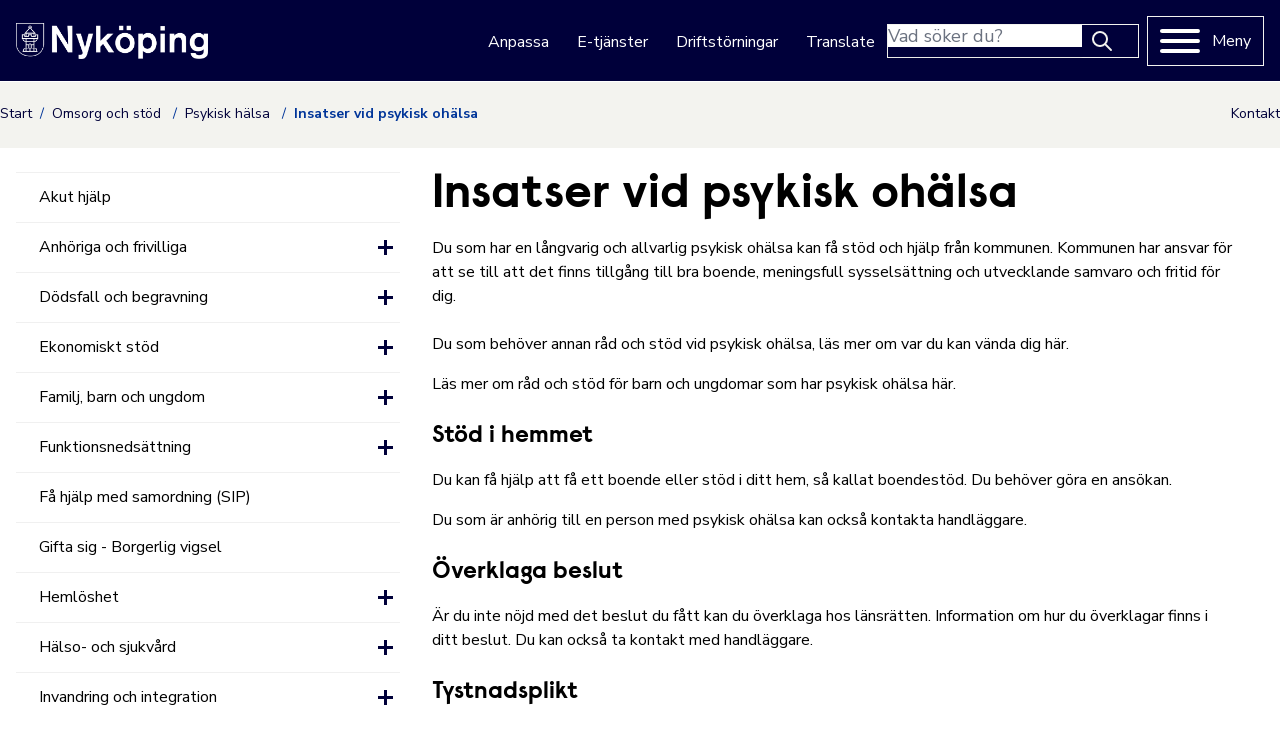

--- FILE ---
content_type: text/html; charset=utf-8
request_url: https://www.nykoping.se/omsorg--stod/psykisk-ohalsa/insatser-vid-psykisk-ohalsa
body_size: 18466
content:


<!doctype html>
<html class="js" data-version="26-4-0" lang="sv">
<head>
	<meta charset="utf-8" />
	<!--

		Welcome to the source, glad you are interested!
		You can find some more information at nykoping.se/dev2dev.html

		❤ This website is dedicated to our late colleague Pia ❤
		❤ Pia, we miss you! There will never be a laughter like yours! ❤
		░░▄███▄███▄
		░░█████████
		░░▒▀█████▀░
		░░▒░░▀█▀
		░░▒░░█░
		░░▒░█
		░░░█
		░░█░░░░███████
		░██░░░██▓▓███▓██▒
		██░░░█▓▓▓▓▓▓▓█▓████
		██░░██▓▓▓(◐)▓█▓█▓█
		███▓▓▓█▓▓▓▓▓█▓█▓▓▓▓█
		▀██▓▓█░██▓▓▓▓██▓▓▓▓▓█
		░▀██▀░░█▓▓▓▓▓▓▓▓▓▓▓▓▓█
		░░░░▒░░░█▓▓▓▓▓█▓▓▓▓▓▓█
		░░░░▒░░░█▓▓▓▓█▓█▓▓▓▓▓█
		░▒░░▒░░░█▓▓▓█▓▓▓█▓▓▓▓█
		░▒░░▒░░░█▓▓▓█░░░█▓▓▓█
		░▒░░▒░░██▓██░░░██▓▓██
		████████████████████████
		█▄─▄███─▄▄─█▄─█─▄█▄─▄▄─█
		██─██▀█─██─██─█─███─▄█▀█
		▀▄▄▄▄▄▀▄▄▄▄▀▀▄▄▄▀▀▄▄▄▄▄▀

	Page generated 2026-01-19 16:06:48
	-->
	

<title>Insatser vid psykisk oh&#xE4;lsa &#x2013; nykoping.se</title>
<link rel="canonical" href="https://www.nykoping.se/omsorg--stod/psykisk-ohalsa/insatser-vid-psykisk-ohalsa/" />
<meta name="description" content="" />
<meta name="robots" content="index,follow" />

<!-- OpenGraph -->
<meta property="og:type"        content="website" />
<meta property="og:title"       content="Insatser vid psykisk oh&#xE4;lsa &#x2013; nykoping.se" />
<meta property="og:description" content="" />
<meta property="og:url"         content="https://www.nykoping.se/omsorg--stod/psykisk-ohalsa/insatser-vid-psykisk-ohalsa/" />
<meta property="og:image"       content="/img/nykoping-fb-backup.png" />

<!-- Twitter Card (fallback) -->
<meta name="twitter:card"        content="summary_large_image" />
<meta name="twitter:title"       content="Insatser vid psykisk oh&#xE4;lsa &#x2013; nykoping.se" />
<meta name="twitter:description" content="" />
<meta name="twitter:image"       content="/img/nykoping-fb-backup.png" />

<!-- Structured data -->
<script type="application/ld+json">{
  "@context": "https://schema.org",
  "@type": "Organization",
  "name": "nykoping.se",
  "url": "https://nykoping.se/",
  "logo": "/globalassets/_system/nykoping_logotyp_white.png"
}</script>
<script type="application/ld+json">{
  "@context": "https://schema.org",
  "@type": "WebSite",
  "url": "https://nykoping.se/",
  "potentialAction": {
    "@type": "SearchAction",
    "target": "https://nykoping.se/sok/?q={search_term_string}",
    "query-input": "required name=search_term_string"
  },
  "name": "nykoping.se"
}</script>
<meta name="viewport" content="width=device-width, initial-scale=1">
<meta http-equiv="X-UA-Compatible" content="IE=edge">
<meta name="format-detection" content="telephone=no">



<meta name="msapplication-TileColor" content="#da532c">
<meta name="theme-color" content="#00003a">


<link rel="apple-touch-icon" sizes="180x180" href="/Icons/nykoping/apple-touch-icon.png">
<link rel="icon" type="image/png" sizes="32x32" href="/Icons/nykoping/favicon-32x32.png">
<link rel="icon" type="image/png" sizes="16x16" href="/Icons/nykoping/favicon-16x16.png">
<link rel="icon" type="image/png" sizes="150x150" href="/Icons/nykoping/favicon-150x150.png">
<link rel="icon" type="image/png" sizes="512x512" href="/Icons/nykoping/android-chrome-512x512.png">
<link rel="shortcut icon" href="/Icons/nykoping/favicon.ico">

    <link href="/public/nykoping.css?v=26-4-0" rel="stylesheet">
<link rel="preconnect" href="https://fonts.googleapis.com">
<link rel="preconnect" href="https://fonts.gstatic.com" crossorigin>
<link href="https://fonts.googleapis.com/css2?family=Nunito+Sans:wght@300;400;700&display=swap" rel="stylesheet">

<script type="text/javascript" src="/public/nykoping.min.js" defer></script>
<script defer data-domain="nykoping.se" src="https://statistik.nykoping.se/js/script.file-downloads.hash.outbound-links.pageview-props.tagged-events.js"></script>
<script>window.plausible = window.plausible || function () { (window.plausible.q = window.plausible.q || []).push(arguments) }</script>

	
	<script>
!function(T,l,y){var S=T.location,k="script",D="instrumentationKey",C="ingestionendpoint",I="disableExceptionTracking",E="ai.device.",b="toLowerCase",w="crossOrigin",N="POST",e="appInsightsSDK",t=y.name||"appInsights";(y.name||T[e])&&(T[e]=t);var n=T[t]||function(d){var g=!1,f=!1,m={initialize:!0,queue:[],sv:"5",version:2,config:d};function v(e,t){var n={},a="Browser";return n[E+"id"]=a[b](),n[E+"type"]=a,n["ai.operation.name"]=S&&S.pathname||"_unknown_",n["ai.internal.sdkVersion"]="javascript:snippet_"+(m.sv||m.version),{time:function(){var e=new Date;function t(e){var t=""+e;return 1===t.length&&(t="0"+t),t}return e.getUTCFullYear()+"-"+t(1+e.getUTCMonth())+"-"+t(e.getUTCDate())+"T"+t(e.getUTCHours())+":"+t(e.getUTCMinutes())+":"+t(e.getUTCSeconds())+"."+((e.getUTCMilliseconds()/1e3).toFixed(3)+"").slice(2,5)+"Z"}(),iKey:e,name:"Microsoft.ApplicationInsights."+e.replace(/-/g,"")+"."+t,sampleRate:100,tags:n,data:{baseData:{ver:2}}}}var h=d.url||y.src;if(h){function a(e){var t,n,a,i,r,o,s,c,u,p,l;g=!0,m.queue=[],f||(f=!0,t=h,s=function(){var e={},t=d.connectionString;if(t)for(var n=t.split(";"),a=0;a<n.length;a++){var i=n[a].split("=");2===i.length&&(e[i[0][b]()]=i[1])}if(!e[C]){var r=e.endpointsuffix,o=r?e.location:null;e[C]="https://"+(o?o+".":"")+"dc."+(r||"services.visualstudio.com")}return e}(),c=s[D]||d[D]||"",u=s[C],p=u?u+"/v2/track":d.endpointUrl,(l=[]).push((n="SDK LOAD Failure: Failed to load Application Insights SDK script (See stack for details)",a=t,i=p,(o=(r=v(c,"Exception")).data).baseType="ExceptionData",o.baseData.exceptions=[{typeName:"SDKLoadFailed",message:n.replace(/\./g,"-"),hasFullStack:!1,stack:n+"\nSnippet failed to load ["+a+"] -- Telemetry is disabled\nHelp Link: https://go.microsoft.com/fwlink/?linkid=2128109\nHost: "+(S&&S.pathname||"_unknown_")+"\nEndpoint: "+i,parsedStack:[]}],r)),l.push(function(e,t,n,a){var i=v(c,"Message"),r=i.data;r.baseType="MessageData";var o=r.baseData;return o.message='AI (Internal): 99 message:"'+("SDK LOAD Failure: Failed to load Application Insights SDK script (See stack for details) ("+n+")").replace(/\"/g,"")+'"',o.properties={endpoint:a},i}(0,0,t,p)),function(e,t){if(JSON){var n=T.fetch;if(n&&!y.useXhr)n(t,{method:N,body:JSON.stringify(e),mode:"cors"});else if(XMLHttpRequest){var a=new XMLHttpRequest;a.open(N,t),a.setRequestHeader("Content-type","application/json"),a.send(JSON.stringify(e))}}}(l,p))}function i(e,t){f||setTimeout(function(){!t&&m.core||a()},500)}var e=function(){var n=l.createElement(k);n.src=h;var e=y[w];return!e&&""!==e||"undefined"==n[w]||(n[w]=e),n.onload=i,n.onerror=a,n.onreadystatechange=function(e,t){"loaded"!==n.readyState&&"complete"!==n.readyState||i(0,t)},n}();y.ld<0?l.getElementsByTagName("head")[0].appendChild(e):setTimeout(function(){l.getElementsByTagName(k)[0].parentNode.appendChild(e)},y.ld||0)}try{m.cookie=l.cookie}catch(p){}function t(e){for(;e.length;)!function(t){m[t]=function(){var e=arguments;g||m.queue.push(function(){m[t].apply(m,e)})}}(e.pop())}var n="track",r="TrackPage",o="TrackEvent";t([n+"Event",n+"PageView",n+"Exception",n+"Trace",n+"DependencyData",n+"Metric",n+"PageViewPerformance","start"+r,"stop"+r,"start"+o,"stop"+o,"addTelemetryInitializer","setAuthenticatedUserContext","clearAuthenticatedUserContext","flush"]),m.SeverityLevel={Verbose:0,Information:1,Warning:2,Error:3,Critical:4};var s=(d.extensionConfig||{}).ApplicationInsightsAnalytics||{};if(!0!==d[I]&&!0!==s[I]){var c="onerror";t(["_"+c]);var u=T[c];T[c]=function(e,t,n,a,i){var r=u&&u(e,t,n,a,i);return!0!==r&&m["_"+c]({message:e,url:t,lineNumber:n,columnNumber:a,error:i}),r},d.autoExceptionInstrumented=!0}return m}(y.cfg);function a(){y.onInit&&y.onInit(n)}(T[t]=n).queue&&0===n.queue.length?(n.queue.push(a),n.trackPageView({})):a()}(window,document,{src: "https://js.monitor.azure.com/scripts/b/ai.2.gbl.min.js", crossOrigin: "anonymous", cfg: { instrumentationKey:'e14f3bc4-0645-43aa-a736-d4271aba5e47', disableCookiesUsage: false }});
</script>


	

</head>
<body class=" not-touch  bg-white  " data-sp="False" style="">
	<span role="region" aria-label="Behållare för innehåll">
		<a href="#pageContent" aria-label="Hoppa till innehåll" tabindex="1" class="sr-only focus:not-sr-only-header text-midnatt text-lg absolute bg-white underline z-50 h-16 pt-4 text-center w-full">
			Hoppa till innehåll
		</a>
	</span>
	<div class="page-wrapper" id="site">
		<!--[if lt IE 9]>
			<p class="browserupgrade">Din webbläsare är lite i äldsta laget, du får gärna surfa runt här med den, men du skulle få en bättre upplevelse med en <a href="http://browsehappy.com/">modern webbläsare. Klicka här för att titta på alternativ.</a></p>
		<![endif]-->



	<header id="header_new" class="bg-midnatt dark:bg-dimma fixed w-full z-50 top-0 transition-all duration-200">
		<div class="relative w-full z-10 top-0 text-white dark:text-midnatt transition-all duration-200">
			<div id="headerInner" class="w-full flex md:flex-wrap no-container mx-auto items-center justify-between mt-0 px-2 inner-wrap 2xl:px-0 md:p-2 lg:p-4 transition-all duration-200" id="head-content-wrap">
				<div class="w-80 md:w-1/4 transition-all duration-200">
					<a href="/" rel="home" title="nykoping.se" data-gevent-cat="startpage" data-gevent-lbl="Logo" tabindex="2" class="header-logos block w-32 md:w-48 lg:w-48 flex self-start gevent">
							<!-- Desktop normal logotyp -->
							<div class="hidden md:inline-block dark:hidden">
								<img src='/globalassets/_system/nykoping_logotyp_white.png'  alt='nykoping.se' title='nykoping.se' class='maxieheight'/>
							</div>
							<!-- Desktop dark mode logotyp -->
							<div class="hidden dark:md:inline-block dark:max-md:hidden">
								<img src="https://www.nykoping.se/globalassets/_system/nykoping_logotyp_blue.png" alt="nykoping.se" class="maxieheight" />
							</div>
							<!-- Mobile normal logotyp -->
							<div class="inline-block md:hidden dark:hidden">
								<img src='/globalassets/_system/nykoping_logotyp_white.png'  alt='nykoping.se' title='nykoping.se' class='w-32 mb-6'/>
							</div>
							<!-- Mobile dark mode logotyp -->
							<div class="hidden dark:inline-block md:hidden dark:md:hidden">
								<img src="https://www.nykoping.se/globalassets/_system/nykoping_logotyp_blue.png" alt="nykoping.se" class="w-32" />
							</div>
						<h1 class="sr-only text-white">Nyköpings kommuns webbplats</h1>
					</a>
				</div>

				<div class="w-full md:w-3/4 transition-all duration-200 justify-self-end">
					<div class="w-full flex items-center justify-end text-sm md:text-base">
						<div class="hidden the-header-top-menu align-middle nomd:block lg:block lg:mr-2 xl:mr-0">

									<a class="hidden md:inline-block a-link text-white hover:text-gul px-1 md:px-2 lg:px-3 align-middle text-sm md:text-base gevent"
									   href="/om-webbplatsen/anpassa/"
									   data-gevent-cat="startpage" data-gevent-lbl="Header_Anpassa">Anpassa</a>
									<a class="hidden md:inline-block a-link text-white hover:text-gul px-1 md:px-2 lg:px-3 align-middle text-sm md:text-base gevent"
									   href="/arkiv/etjanster/" title="E-tj&#xE4;nster"
									   data-gevent-cat="startpage" data-gevent-lbl="Header_E-tj&#xE4;nster">E-tj&#xE4;nster</a>
									<a class="hidden md:inline-block a-link text-white hover:text-gul px-1 md:px-2 lg:px-3 align-middle text-sm md:text-base gevent"
									   href="/arkiv/driftstorningar/" title="Driftst&#xF6;rningar"
									   data-gevent-cat="startpage" data-gevent-lbl="Header_Driftst&#xF6;rningar">Driftst&#xF6;rningar</a>
							<div class="hidden xl:inline-block">
								<div class="hidden">
									<a href="#" id="A1" name="A1" title="Lyssna"
									   data-gevent-cat="startpage" data-gevent-lbl="Header_Lyssna"
									   class="a-link text-white hover:text-gul px-1 md:px-2 lg:px-3 align-middle text-sm md:text-base listen listen-link hidden md:inline-block gevent">Lyssna</a>
								</div>
								<div class="language hidden md:inline-block" id="translateWrapper_">
									<a class="a-link text-white hover:text-gul px-1 md:px-2 lg:px-3 align-middle text-sm md:text-base translate link_translate gevent"
									   data-gevent-cat="startpage" data-gevent-lbl="Header_Translate"
									   id="link_translate1" title="Översätt">
										Translate
									</a>
								</div>
							</div>
						</div>

							<div class="flex border-vanilj border shadow-inner hover:border-dimma ">
								<form action="/sok/" method="get" role="search" aria-label="Header site search" class="mb-0">
									<div class="w-full flex header-autocomplete-wrap">
										<label class="sr-only" for="awesomplete">Sökfras</label>
										<input class="roo2 autocomplete autocomplete-url-redirect w-28 md:w-auto text-midnatt font-avenir text-lg focus:outline"
											   type="search"
											   placeholder="Vad söker du?"
											   id="awesomplete"
											   name="q"
											   data-list="#suggestions"
											   tabindex="3" />
										<button type="submit" class="auto-btn bg-midnatt focus:outline-white focus:text-gul gevent"
												alt="Knapp för att söka" aria-label="Knapp för att söka"
												data-gevent-cat="pages" data-gevent-lbl="Header_Sökknapp">
											<span class="flex w-14 text-vanilj">
												<svg class="stroke-current h-6 w-6 md:h-8 md:h-8 m-auto fill-current hover:text-gul" style="max-height:60px;" fill-opacity="0" fill="" viewBox="0 0 24 24" stroke="currentColor" aria-label="Search icon">
													<path stroke-linecap="round" stroke-linejoin="round" stroke-width="2" d="M21 21l-6-6m2-5a7 7 0 11-14 0 7 7 0 0114 0z" />
												</svg>
											</span>
										</button>
									</div>
								</form>
							</div>
						<div id="menuwrap"
							 class="no-toggle-close lg:border border-vanilj ml-1 md:ml-2 transition duration-200 hover:bg-dimma   hover:text-midnatt focus:bg-dimma  focus:text-midnatt focus:outline">
							<button class="toggler hamburger hamburger--squeeze no-hover:underline cursor-pointer focus:outline focus:bg-dimma  focus:text-midnatt transition-all duration-100 gevent"
									id="#hambbtn"
									data-focus="#header_new"
									type="button"
									aria-label="Meny"
									aria-controls="mega-menu"
									aria-expanded="false"
									data-classtoggle="#menuwrap"
									data-target="#mega-menu"
									data-gevent-cat="pages"
									data-gevent-lbl="Header_Hamburger"
									tabindex="4">

								<span class="hamburger-box no-toggle-close">
									<span class="hamburger-inner no-toggle-close"></span>
									&nbsp;
								</span>
								<span id="burget-text" class="dark:text-white block pt-1 md:pt-0 md:inline-block md:pl-2 no-toggle-close">Meny</span>
							</button>
						</div>
					</div>
				</div>
			</div>
		</div>

			<div id="lazymenu" class="bg-white" data-menutype="lazy">
				


<nav role="navigation" id="mega-menu" tabindex="1000" aria-label="Meny" aria-hidden="true"
        class="bg-white mega-menu sr-only text-midnatt z-50 relative w-full inactive toggle-target transition-opacity duration-200 shadow-xl"
        style="z-index: 9999;max-height: calc(100vh - 100px);overflow-y: auto;">
</nav>


			</div>


	</header>
	<nav id="trbox" class="fixed font-sans text-lg">

		<a class="closelink" id="closeTranslate"></a>
		<div class="inner-wraper">
			<div id="trelmt"></div>
		</div>

	</nav>



    <nav class="breadcrumb-area mt-16 lg:mt-20" aria-label="Breadcrumb">
        <div class="inner-wrap flex-wrap md:flex-nowrap flex md:flex-none justify-between px-2 md:px-0">
            <div class="w-full md:w-3/4 bca-nav bca-nav-top small">
                <ul>
                    <li><a href="/">Start</a></li>
                            <li>
                                <a href="/omsorg--stod/" class="gevent" data-gevent-cat="breadcrumbs" data-gevent-lbl="Breadcumbs_Omsorg och st&#xF6;d" title="Omsorg och st&#xF6;d">
                                    Omsorg och st&#xF6;d
                                </a>
                            </li>
                            <li>
                                <a href="/omsorg--stod/psykisk-ohalsa/" class="gevent" data-gevent-cat="breadcrumbs" data-gevent-lbl="Breadcumbs_Psykisk h&#xE4;lsa" title="Psykisk h&#xE4;lsa">
                                    Psykisk h&#xE4;lsa
                                </a>
                            </li>
                            <li aria-current="page" class="font-bold">Insatser vid psykisk oh&#xE4;lsa</li>
                </ul>
            </div>
                <div id="bca-contact" class="w-full md:w-auto bca-icon-menu bca-nav self-end hidden lg:block  withicon">
                    <ul>
                            <li id="bca-im-3" class="hidden lg:block">
                                <a class="icon contact scrolltoid gevent" data-gevent-cat="breadcrumbs" data-gevent-lbl="Breadcumbs_Kontakt" href="#kontakt">Kontakt</a>
                            </li>

                    </ul>
                </div>
        </div>
    </nav>
		<div class="container md:max-w-none md:w-auto mx-auto px-0 lg:px-0">
			

			<main id="pageContent" data-name="pageContent" role="main" class="mt-2 md:mt-6" style="">
				


<section id="content">
	<div class="inner-wrap">
		<div class="row colspace  flex flex-row-reverse w-full">
			<div id="main" class="col-main">
				<div class="sub-main">
							<h1>
								Insatser vid psykisk oh&#xE4;lsa
							</h1>
							<div class="py-2 preamble">
								<p>Du som har en l&aring;ngvarig och allvarlig psykisk oh&auml;lsa kan f&aring; st&ouml;d och hj&auml;lp fr&aring;n kommunen. Kommunen har ansvar f&ouml;r att se till att det finns tillg&aring;ng till bra boende, meningsfull syssels&auml;ttning och utvecklande samvaro och fritid f&ouml;r dig.</p>
							</div>
								<div id="mainbody-standard">
									
<p>Du som beh&ouml;ver annan r&aring;d och st&ouml;d vid psykisk oh&auml;lsa, <a title="l&auml;nk till sidan om psykisk oh&auml;lsa" href="/omsorg--stod/psykisk-ohalsa/">l&auml;s mer om var du kan v&auml;nda dig h&auml;r.&nbsp;</a></p>
<p><a title="l&auml;nk till sidan om hj&auml;lp till barn och unga med psykisk oh&auml;lsa" href="/omsorg--stod/psykisk-ohalsa/hjalp-till-barn-och-unga-med-psykisk-ohalsa/">L&auml;s mer om r&aring;d och st&ouml;d f&ouml;r barn och ungdomar som har psykisk oh&auml;lsa h&auml;r.&nbsp;</a></p>
<h2>St&ouml;d i hemmet</h2>
<p>Du kan f&aring; hj&auml;lp att <a title="l&auml;s mer om bostad med s&auml;rskild service" href="/omsorg--stod/psykisk-ohalsa/boende/">f&aring; ett boende</a> eller&nbsp;<a title="l&auml;s mer om boendest&ouml;d" href="/omsorg--stod/stod-i-hemmet/boendestod/">st&ouml;d i ditt hem, s&aring; kallat boendest&ouml;d</a>.&nbsp;Du beh&ouml;ver <a title="Om ans&ouml;kan" href="/omsorg--stod/funktionsnedsattning/ansok-om-hjalp-och-stod/">g&ouml;ra en ans&ouml;kan.</a></p>
<p>Du som &auml;r anh&ouml;rig till en person med psykisk oh&auml;lsa kan ocks&aring;&nbsp;<a title="kontakta handl&auml;ggare." href="/omsorg--stod/funktionsnedsattning/handlaggare/">kontakta handl&auml;ggare.</a></p>
<h2>&Ouml;verklaga beslut</h2>
<p>&Auml;r du inte n&ouml;jd med det beslut du f&aring;tt <a title="l&auml;s mer om att &ouml;verklaga beslut" href="/omsorg--stod/overklaga-beslut/">kan du &ouml;verklaga</a> hos l&auml;nsr&auml;tten. Information om hur du &ouml;verklagar finns i ditt beslut. Du kan ocks&aring; ta kontakt med handl&auml;ggare.</p>
<h2>Tystnadsplikt</h2>
<p>Alla som arbetar inom Social omsorg har tystnadsplikt. Det inneb&auml;r att de inte f&aring;r tala med n&aring;gon utomst&aring;ende om vad du ber&auml;ttat eller annat som r&ouml;r dig. De f&aring;r inte heller l&auml;mna uppgifter om dig till annan myndighet utan ditt samtycke.</p>
<h2>R&auml;tt till ombud och tolkhj&auml;lp</h2>
<p>Om du beh&ouml;ver hj&auml;lp n&auml;r du ans&ouml;ker om insats fr&aring;n kommunen har du r&auml;tt att anlita en utomst&aring;ende person som hj&auml;lper dig att f&ouml;ra din talan. Du ger d&aring; en annan person fullmakt att vara ditt ombud. Handl&auml;ggaren har dock r&auml;tt att tr&auml;ffa dig personligen.</p>
<p>Du som inte talar eller f&ouml;rst&aring;r svenska har r&auml;tt till hj&auml;lp att kommunicera med hj&auml;lp av tolk. &Auml;ven du som &auml;r allvarligt h&ouml;rsel- eller talskadad har r&auml;tt till tolkhj&auml;lp.</p>
<h2>Region S&ouml;rmland ansvarar f&ouml;r v&aring;rd och behandling</h2>
<p>Kommunen har ett n&auml;ra samarbete med&nbsp;<a title="Om Region S&ouml;rmland p&aring; regionsormland.se, &ouml;ppnas i nytt f&ouml;nster" href="https://regionsormland.se/" target="_blank" rel="noopener">Region S&ouml;rmland som ansvarar f&ouml;r din v&aring;rd och behandling.</a></p>
<h2>Personligt ombud st&ouml;djer dig i kontakt med myndigheter</h2>
<p>Genom <a title="l&auml;s mer om personligt ombud" href="/omsorg--stod/psykisk-ohalsa/personligt-ombud/">personligt ombud kan du f&aring; st&ouml;d</a> i dina kontakter med olika myndigheter, som till exempel kommunen, landstinget eller F&ouml;rs&auml;kringskassan.</p>
<h2>Syssels&auml;ttning p&aring; Font&auml;nhuset och Silverm&aring;nen</h2>
<p>Kommunen samarbetar med <a title="l&auml;s mer om Font&auml;nhuset och Silverm&aring;nen" href="/omsorg--stod/psykisk-ohalsa/sysselsattning-for-personer-med-psykisk-funktionsnedsattning/">Stiftelsen Font&auml;nhuset eller kooperativet Silverm&aring;nen</a> f&ouml;r att erbjuda dig syssels&auml;ttning.&nbsp;</p>
								</div>
				</div>

				<div class="row"></div>


					<div>
						


	<div id="kontakt" class="contact-box">
		<div class="content">
			<div class="head mb-2">
				<h2>Kontakta oss</h2>
			</div>
			<div class="grid grid-cols-1 md:grid-cols-2 lg:grid-cols-3 gap-1 md:gap-6">
					<div class="">
						<h3 class="h4">Social omsorg</h3>
						
<p><strong>Vuxna / Myndighetsfunktionen</strong><br /><strong>Telefontid Kundservice:</strong><br />vardagar kl 7-16.<br /><strong>Telefon:</strong>&nbsp;0155-24 80 80<br /><strong>E-post:</strong><br /><a title="myndighet.funk@nykoping.se" href="mailto:myndighet.funk@nykoping.se">myndighet.funk@nykoping.se</a></p>
					</div>
					<div>&nbsp;</div>
				<div>&nbsp;</div>
			</div>
		</div>

		<div id="48abb18e0d4cf" class="formWrapper toggle-box contact form mt-4 nobg-vanilj">
			<a class="head icon bg-midnatt text-white" tabindex="0" role="link" aria-labelledby="lblforlink2">
				<h3 id="lblforlink2" class="text-white pl-4">Kontaktformulär</h3>
				<div class="toggle"></div>
			</a>
			<div id="contactFormBody" class="body border border-midnatt p-4">
				<form method="post" data-ajax="true" data-ajax-method="POST" data-ajax-update="#kontakt" data-ajax-mode="replace" data-ajax-failure="OnFailure" data-ajax-success="OnSuccess" data-ajax-complete="OnComplete" action="/ContactForm/SendContactForm">
					<input type="hidden" name="ContactForm.PageId" id="ContactForm.PageId" value="4316" />
					<div id="unexpectedError" class="alert-message bg-dimma p-2 h3" style="display: none">Ett oväntat fel inträffade. Försök igen senare.</div>

					<div class="row comp mt-4">

						<div class="row text active relative">
							<input name="ContactForm.Name" id="Name" title="Namn" placeholder=" " class=" border-0 border-b border-darkgray focus:border-hav peer block py-2 px-0 w-full text-base text-midnatt bg-transparent appearance-none dark:text-white dark:border-vanilj dark:focus:border-blue-500 focus:outline-none focus:ring-0 " type="text" data-val="true" data-val-required="Du m&#xE5;ste ange ett namn" value="" />
							<label for="Name" class="apa  text-darkgray peer-focus:text-hav peer-focus:dark:text-blue-500 peer-focus:font-medium absolute text-sm duration-300 transform -translate-y-6 scale-75 top-3 -z-10 origin-[0] peer-focus:left-0   peer-placeholder-shown:scale-100 peer-placeholder-shown:translate-y-0 peer-focus:scale-75 peer-focus:-translate-y-6 ">
								Namn
								<span class="asterix">*</span>
							</label>
						</div>
						<div class="row text active">
							<input name="ContactForm.Email" id="Email" placeholder=" " class=" border-0 border-b border-darkgray focus:border-hav peer block py-2 px-0 w-full text-base text-midnatt bg-transparent appearance-none dark:text-white dark:border-vanilj dark:focus:border-blue-500 focus:outline-none focus:ring-0 " type="email" data-val="true" data-val-email="Ange en giltig E-postadress" data-val-required="Du m&#xE5;ste ange en E-postadress" value="" />
							<label for="Email"
								   class=" text-darkgray peer-focus:text-hav peer-focus:dark:text-blue-500 peer-focus:font-medium absolute text-sm duration-300 transform -translate-y-6 scale-75 top-3 -z-10 origin-[0] peer-focus:left-0   peer-placeholder-shown:scale-100 peer-placeholder-shown:translate-y-0 peer-focus:scale-75 peer-focus:-translate-y-6 ">
								E-post
								<span class="asterix">*</span>
							</label>
						</div>

						<div class="row text ">
							<div class="grow-wrap">
								<textarea name="ContactForm.Message" id="Message" rows="1" placeholder=" " class=" border-0 border-b border-darkgray focus:border-hav peer block py-2 px-0 w-full text-base text-midnatt bg-transparent appearance-none dark:text-white dark:border-vanilj dark:focus:border-blue-500 focus:outline-none focus:ring-0 " oninput="this.parentNode.dataset.replicatedValue = this.value" data-val="true" data-val-required="Du m&#xE5;ste skriva ett meddelande">
</textarea>
								<label for="Message" class=" text-darkgray peer-focus:text-hav peer-focus:dark:text-blue-500 peer-focus:font-medium absolute text-sm duration-300 transform -translate-y-6 scale-75 top-3 -z-10 origin-[0] peer-focus:left-0   peer-placeholder-shown:scale-100 peer-placeholder-shown:translate-y-0 peer-focus:scale-75 peer-focus:-translate-y-6 ">Meddelande <span class="asterix">*</span></label>
							</div>

						</div>
						<div class="text-midnatt text-base">För att vi ska veta att du inte är en robot - skriv in ordet Nyk här:</div>
						<div class="row text active">
							<input name="ContactForm.SpamKeyWord" id="SpamKeyWord" placeholder=" " class=" border-0 border-b border-darkgray focus:border-hav peer block py-2 px-0 w-full text-base text-midnatt bg-transparent appearance-none dark:text-white dark:border-vanilj dark:focus:border-blue-500 focus:outline-none focus:ring-0 " style="margin-top:0.25rem;" type="text" data-val="true" data-val-required="Du m&#xE5;ste ange kodordet" value="" />
							<label for="SpamKeyWord" class=" text-darkgray peer-focus:text-hav peer-focus:dark:text-blue-500 peer-focus:font-medium absolute text-sm duration-300 transform -translate-y-6 scale-75 top-3 -z-10 origin-[0] peer-focus:left-0   peer-placeholder-shown:scale-100 peer-placeholder-shown:translate-y-0 peer-focus:scale-75 peer-focus:-translate-y-6 " style="padding-top:0.25rem;">Nyk <span class="asterix">*</span></label>
						</div>
						<div class="row cols">
							<div class="col cb-rb cb">
								<label for="gdprAccept">
									<span class="flex">
										<span class="block mr-2">
											<input type="checkbox" name="ContactForm.AcceptGdpr" id="gdprAccept" data-val="true" data-val-range="Du m&#xE5;ste godk&#xE4;nna avtalet f&#xF6;r personuppgiftsbehandling" data-val-range-max="True" data-val-range-min="True" data-val-required="The AcceptGdpr field is required." value="true" />
										</span>
										<span class="block" style="margin-top: -0.7rem;">
											<p>Vi behandlar uppgifterna f&ouml;r att kunna ge dig &aring;terkoppling utifr&aring;n vad du fyllt i formul&auml;ret. Den r&auml;ttsliga grunden f&ouml;r behandlingen &auml;r uppgift av allm&auml;nt intresse. Mer information om hur vi hanterar dina personuppgifter, dina r&auml;ttigheter och kontaktuppgifter till dataskyddsombud och personuppgiftsansvarig finns att l&auml;sa p&aring; <a title="Personuppgifter" href="/link/03a857e2be4b42a48a020ffc6c4068aa.aspx">nykoping.se/personuppgifter</a>.</p>
										</span>
									</span>
								</label>
								<div>
								</div>
							</div>
						</div>
					</div>
					<div class="row form-footer mt-4 flex justify-end">
						<div class="footer-info text-sm mr-4 place-self-center">* Obligatoriskt</div>
						<input id="ButtonSendContactForm" type="submit" value="Skicka" class="btn-text btn-send btn btn-primary" data-enabled="true" />
					</div>
				<input name="__RequestVerificationToken" type="hidden" value="CfDJ8KWB11OWHHFJtAw6aidv64mtivaBUD7lkEMwcjnR_UAkMjfsIy9x-i3siVxGQ9TVOqk5DrshzgGjbnmSHMA5QwCHdj4xbjc7ZXG88Vz_K8suJ7ZHSfn5rq-tvGkVGWQaY59lWcA3XSepzpOiRrdl0Qc" /><input name="CurrentPage.ContactFormBlock.ContactForm.AcceptGdpr" type="hidden" value="false" /></form>
			</div>
		</div>
	</div>

					</div>


					<div>
						


					</div>
				
<div id="helpful-box" class="main-box confirm-box helpful-page-mb-3" role="dialog" aria-labelledby="helpfulheader">
    <div id="helpfulheader" class="text em">Hjälpte informationen på den här sidan dig?</div>
    <div id="buttons" class="buttons">
        <button id="infoconfirm_yes" data-url="/StandardPage/PageHelpful?helpful=true&contentGuid=b61330a2-2d83-4f82-85d2-2ec6ca03d872" class="w-full lg:w-auto btn btn-primary yes-help-js" tabindex="0">Ja</button>
        <button id="infoconfirm_no" data-url="/StandardPage/PageHelpful?helpful=false&contentGuid=b61330a2-2d83-4f82-85d2-2ec6ca03d872" class="w-full lg:w-auto mt-1 lg:mt-0 btn btn-secondary no-help-js " tabindex="0">Nej</button>
    </div>
</div>

<form action="" method="post">    <div id="listing-form" class="confirm-box hidden helpful-page-mb-20 shadow p-4">
        <div id="" class="formWrapper toggle-box contact form active">
            <div class="body">
                <div class="em mb-2">
                    Hjälp oss förbättra infomationen på sidan genom att skicka in dina synpunkter.
                    <br />
                    Du kan inte ställa frågor och få svar via den här funktionen, använd kontaktformuläret nedan i stället.
                </div>

                <div class="flex mb-2">
                    <input type="email" name="replymail" id="replymail" class="w-full" placeholder="E-postadress" />
                </div>
                <label for="Text" class="sr-only">Skriv in din synpunkt i textrutan</label>
                <textarea class="helpful-page-textbox w-full" id="Text" name="Text" placeholder="Synpunkt">
</textarea>
                <button id="sendHelpfulFormbtn" type="submit" class="btn-text btn-send submit btn btn-primary mt-2" data-enabled="true" data-url="/StandardPage/PageNotHelpfulMail?pageContentGuid=b61330a2-2d83-4f82-85d2-2ec6ca03d872">Skicka</button>
            </div>

        </div>
    </div>
<input name="__RequestVerificationToken" type="hidden" value="CfDJ8KWB11OWHHFJtAw6aidv64mtivaBUD7lkEMwcjnR_UAkMjfsIy9x-i3siVxGQ9TVOqk5DrshzgGjbnmSHMA5QwCHdj4xbjc7ZXG88Vz_K8suJ7ZHSfn5rq-tvGkVGWQaY59lWcA3XSepzpOiRrdl0Qc" /></form>
<div id="success-box" class="confirm-box hidden helpful-page-mb-20">
    <div id="" class="formWrapper toggle-box contact form active">
        <div class="body">
            <span class="text-xl font-heading">Tack för dina synpunkter!</span>
        </div>
    </div>
</div>

<div id="error-box" class="confirm-box hidden helpful-page-mb-20">
    <div id="" class="formWrapper toggle-box contact form active">
        <div class="body">
            <span class="text-xl font-heading text-host text-xl">Ett fel har inträffat. Försök igen, och om problemet kvarstår, kontakta systemadministratören.</span>
        </div>
    </div>
</div>




				


<div class="main-box share-print-box" role="listbox" aria-labelledby="shareboxheader">
	<div class="share flex justify-between place-items-start w-full">
		<div class="flex justify-start divide-white divide-x place-items-start">
			<div id="shareboxheader" class="heading em pr-2">Dela</div>
			<div class="some-svg px-2">
				<a class="btn-share facebook" title="Facebook" target="_blank" rel="noopener" aria-label="Dela sidan på Facebook (Facebook)" href="https://facebook.com/sharer/sharer.php?u=">
					<svg aria-hidden="true" class="stroke-current h-5 w-5 md:w-6 md:h-6 m-auto fill-current" style="max-height:22px;" viewBox="0 0 141.07 263.38">
						<path d="M131.82,148.15l7.31-47.67h-45.73v-30.93c0-13.04,6.39-25.75,26.87-25.75h20.79V3.22S122.2,0,104.15,0c-37.67,0-62.28,22.83-62.28,64.16v36.33H0v47.67h41.87v115.23h51.53v-115.23h38.42Z" />
					</svg>
					<span class="sr-only">Facebook</span>
				</a>
			</div>
			<div class="some-svg px-2">
				<a class="btn-share linkedin" title="LinkedIn" target="_blank" rel="noopener" aria-label="Dela på LinkedIn (LinkedIn)" href="https://www.linkedin.com/shareArticle?mini=true&amp;url=&amp;title=Insatser vid psykisk oh%C3%A4lsa - nykoping.se&amp;">
					<svg aria-label="LinkedIn sharing icon" class="stroke-current h-5 w-5 md:w-6 md:h-6 m-auto fill-current" style="max-height:22px;" viewBox="0 0 218 218.87">
						<path d="M218,218.87h-47.69v-98.57c0-3.56-2.85-9.91-5.53-12.35-7.52-6.85-29.4-6.83-36.85.21-2.53,2.4-5.31,8.74-5.31,12.15v98.57h-47.69V62.18h47.69v20.44l5.55-8.29c4.72-5.58,10.8-8.6,17.87-10.24,15.73-3.64,43.75-2.32,56.02,9.56,14.46,14.01,16.18,35.47,15.28,54.96-.04.77-.46,1.32.67,1.69v88.56Z" />
						<rect y="62.18" width="47.69" height="156.69" />
						<path d="M19.48,1.4c17.16-2.32,29.9,10.61,27.67,27.67-2.47,18.81-27.98,25.6-40.77,11.62C-5.72,27.47,1.52,3.84,19.48,1.4Z" />
					</svg>					
					<span class="sr-only">LinkedIn</span>
				</a>
			</div>
			<div class="some-svg px-2 text-midnatt">
				<a class="btn-share mail" target="_self" title="Email" href="mailto:?subject=Insatser vid psykisk oh%C3%A4lsa - nykoping.se&amp;body=" aria-label="Dela som ett epost-meddelande (E-post)">
					<svg aria-label="Email icon" class="stroke-current h-5 w-5 md:w-6 md:h-6 m-auto fill-current" style="max-height:22px;" viewBox="0 0 20 20" fill="currentColor">
						<path fill-rule="evenodd" d="M14.243 5.757a6 6 0 10-.986 9.284 1 1 0 111.087 1.678A8 8 0 1118 10a3 3 0 01-4.8 2.401A4 4 0 1114 10a1 1 0 102 0c0-1.537-.586-3.07-1.757-4.243zM12 10a2 2 0 10-4 0 2 2 0 004 0z" clip-rule="evenodd" />
					</svg>
					<span class="sr-only">E-post</span>
				</a>
			</div>
		</div>
		<div class="print place-content-around place-self-start text-midnatt">
			<a class="btn-print text-midnatt hover:hav force-midnatt" onclick="printContent()" tabindex="0" role="link">
				<div class="inline-block text-midnatt">
					<span class="inline-block link pr-2 em text-midnatt force-midnatt">Skriv ut</span>
					<svg aria-label="Print icon" class="float-right stroke-current h-5 w-5 md:w-6 md:h-6 m-auto fill-none" style="max-height:50px;" fill="none" viewBox="0 0 24 24" stroke="currentColor" stroke-width="2">
						<path stroke-linecap="round" stroke-linejoin="round" d="M17 17h2a2 2 0 002-2v-4a2 2 0 00-2-2H5a2 2 0 00-2 2v4a2 2 0 002 2h2m2 4h6a2 2 0 002-2v-4a2 2 0 00-2-2H9a2 2 0 00-2 2v4a2 2 0 002 2zm8-12V5a2 2 0 00-2-2H9a2 2 0 00-2 2v4h10z" />
					</svg>
				</div>
			</a>
		</div>
	</div>
</div>


				<div class="page-meta" role="contentinfo" aria-label="Uppdateringsdatum och sidansvarig">

						<div class="date update">Uppdaterad: <span>2025-02-03</span></div>

						<div class="author">Sidansvarig: Marie S&#xF6;derman</div>
				</div>
			</div>

			<aside class="col-side inactive no-toggle-close" aria-label="Navigeringsmeny">
				

	<nav id="subnav" class="sub-nav" aria-label="Sidomeny">
		<ul class=""><li class=""><a href="/omsorg--stod/akut-hjalp/">Akut hj&#xE4;lp</a></li><li class=""><a href="/omsorg--stod/anhoriga-och-frivilliga/">Anh&#xF6;riga och frivilliga</a><ul><li class=""><a href="/omsorg--stod/anhoriga-och-frivilliga/Anhorigstod-enskilt-eller-i-grupp/">Anh&#xF6;rigst&#xF6;d</a><ul><li class=""><a href="/omsorg--stod/anhoriga-och-frivilliga/Anhorigstod-enskilt-eller-i-grupp/anhoriggrupp/">Anh&#xF6;riggrupper</a></li></ul></li><li class=""><a href="/omsorg--stod/anhoriga-och-frivilliga/kommunens-stod-till-anhoriga/">Kommunens st&#xF6;d till anh&#xF6;riga</a></li></ul></li><li class=""><a href="/omsorg--stod/dodsfall-och-begravning/">D&#xF6;dsfall och begravning</a><ul><li class=""><a href="/omsorg--stod/dodsfall-och-begravning/dodsboanmalan/">D&#xF6;dsboanm&#xE4;lan</a></li></ul></li><li class=""><a href="/omsorg--stod/ekonomiskt-stod/">Ekonomiskt st&#xF6;d</a><ul><li class=""><a href="/omsorg--stod/ekonomiskt-stod/stiftelser-och-fonder/">Stiftelser och fonder</a></li><li class=""><a href="/omsorg--stod/ekonomiskt-stod/god-man-och-forvaltare/">God man, f&#xF6;rvaltare och f&#xF6;rmyndare</a><ul><li class=""><a href="/omsorg--stod/ekonomiskt-stod/god-man-och-forvaltare/for-dig-som-har-god-man-eller-forvaltare/">F&#xF6;r dig som har god man eller f&#xF6;rvaltare</a></li><li class=""><a href="/omsorg--stod/ekonomiskt-stod/god-man-och-forvaltare/ansok-om-god-man-eller-forvaltare/">Ans&#xF6;k eller anm&#xE4;l behov av god man eller f&#xF6;rvaltare</a></li><li class=""><a href="/omsorg--stod/ekonomiskt-stod/god-man-och-forvaltare/god-man-kampanj/">Kan du ge st&#xF6;d och trygghet till andra som har det tufft?</a></li><li class=""><a href="/omsorg--stod/ekonomiskt-stod/god-man-och-forvaltare/gode-man-och-forvaltare-sokes/">Bli god man eller f&#xF6;rvaltare</a></li><li class=""><a href="/omsorg--stod/ekonomiskt-stod/god-man-och-forvaltare/for-formyndare2/">F&#xF6;r gode m&#xE4;n och f&#xF6;rvaltare</a><ul><li class=""><a href="/omsorg--stod/ekonomiskt-stod/god-man-och-forvaltare/for-formyndare2/samtycke-fran-overformyndarnamnden/">Samtycke fr&#xE5;n &#xF6;verf&#xF6;rmyndarn&#xE4;mnden</a></li><li class=""><a href="/omsorg--stod/ekonomiskt-stod/god-man-och-forvaltare/for-formyndare2/forteckning/">Start av uppdrag som god man eller f&#xF6;rvaltare</a></li><li class=""><a href="/omsorg--stod/ekonomiskt-stod/god-man-och-forvaltare/for-formyndare2/arvode-for-god-man-och-forvaltare/">Arvode f&#xF6;r god man och f&#xF6;rvaltare</a></li><li class=""><a href="/omsorg--stod/ekonomiskt-stod/god-man-och-forvaltare/for-formyndare2/information-for-gode-man-och-forvaltare/">Utbildningar f&#xF6;r gode m&#xE4;n och f&#xF6;rvaltare</a></li><li class=""><a href="/omsorg--stod/ekonomiskt-stod/god-man-och-forvaltare/for-formyndare2/god-man-ensamkommande-barn/">F&#xF6;r gode m&#xE4;n till ensamkommande</a></li><li class=""><a href="/omsorg--stod/ekonomiskt-stod/god-man-och-forvaltare/for-formyndare2/arsrakning---sa-har-gor-du/">Redovisning och redog&#xF6;relse</a></li></ul></li><li class=""><a href="/omsorg--stod/ekonomiskt-stod/god-man-och-forvaltare/for-formyndare/">F&#xF6;r f&#xF6;rmyndare eller f&#xF6;rordnad f&#xF6;rmyndare</a></li><li class=""><a href="/omsorg--stod/ekonomiskt-stod/god-man-och-forvaltare/forvaltarfrihetsbevis/">F&#xF6;rvaltarfrihetsbevis</a></li></ul></li><li class=""><a href="/omsorg--stod/ekonomiskt-stod/budget--och-skuldradgivning/">Budget- och skuldr&#xE5;dgivning</a></li><li class=""><a href="/omsorg--stod/ekonomiskt-stod/ekonomiskt-bistand/">Ekonomiskt bist&#xE5;nd</a></li></ul></li><li class=""><a href="/omsorg--stod/familj-barn-och-ungdom/">Familj, barn och ungdom</a><ul><li class=""><a href="/omsorg--stod/familj-barn-och-ungdom/familjecentraler/">Familjecentraler</a><ul><li class=""><a href="/omsorg--stod/familj-barn-och-ungdom/familjecentraler/brandkarrs-familjecentral/">Familjecentralen Brandk&#xE4;rr</a></li><li class=""><a href="/omsorg--stod/familj-barn-och-ungdom/familjecentraler/arno-familjecentral/">Familjecentralen Arn&#xF6;</a></li></ul></li><li class=""><a href="/omsorg--stod/familj-barn-och-ungdom/kontaktfamilj-kontaktperson-ledsagare/">Kontaktfamilj, kontaktperson, ledsagare - bli uppdragstagare</a></li><li class=""><a href="/omsorg--stod/familj-barn-och-ungdom/mar-du-daligt/">M&#xE5;r du d&#xE5;ligt</a></li><li class=""><a href="/omsorg--stod/familj-barn-och-ungdom/misstanke-om-barn-som-far-illa/">Orosanm&#xE4;lan - misstanke om barn som far illa</a><ul><li class=""><a href="/omsorg--stod/familj-barn-och-ungdom/misstanke-om-barn-som-far-illa/efter-en-orosanmalan/">Efter en orosanm&#xE4;lan</a></li></ul></li><li class=""><a href="/omsorg--stod/familj-barn-och-ungdom/stod-till-barn-och-ungdom/">St&#xF6;d till barn och unga</a><ul><li class=""><a href="/omsorg--stod/familj-barn-och-ungdom/stod-till-barn-och-ungdom/ungdomsteamet/">Ungdomsteamet</a></li><li class=""><a href="/omsorg--stod/familj-barn-och-ungdom/stod-till-barn-och-ungdom/alkohol-droger-och-kriminalitet/">Familjebehandlare med inriktning ungdom</a></li><li class=""><a href="/omsorg--stod/familj-barn-och-ungdom/stod-till-barn-och-ungdom/medling/">Medling</a></li><li class=""><a href="/omsorg--stod/familj-barn-och-ungdom/stod-till-barn-och-ungdom/sspf-och-stod-till-unga-brottsoffer/">SSPF - samverkan skola, socialtj&#xE4;nst, polis och fritid</a></li><li class=""><a href="/omsorg--stod/familj-barn-och-ungdom/stod-till-barn-och-ungdom/gangsnack/">G&#xE4;ngsnack</a></li><li class=""><a href="/omsorg--stod/familj-barn-och-ungdom/stod-till-barn-och-ungdom/ungdomsstod/">Ungdomsst&#xF6;djare</a></li><li class=""><a href="/omsorg--stod/familj-barn-och-ungdom/stod-till-barn-och-ungdom/natverket-med-unga-i-centrum/">N&#xE4;tverket Med Unga i Centrum</a></li><li class=""><a href="/omsorg--stod/familj-barn-och-ungdom/stod-till-barn-och-ungdom/stod-for-unga-som-utsatts-for-brott/">St&#xF6;d f&#xF6;r unga som utsatts f&#xF6;r brott</a></li><li class=""><a href="/omsorg--stod/familj-barn-och-ungdom/stod-till-barn-och-ungdom/ungdomstjanst/">Ungdomstj&#xE4;nst</a></li><li class=""><a href="/omsorg--stod/familj-barn-och-ungdom/stod-till-barn-och-ungdom/ungdomsmottagning/">Ungdomsmottagning</a></li><li class=""><a href="/omsorg--stod/familj-barn-och-ungdom/stod-till-barn-och-ungdom/barnahus-nykoping/">Barnahus Nyk&#xF6;ping</a></li><li class=""><a href="/omsorg--stod/familj-barn-och-ungdom/stod-till-barn-och-ungdom/cumulus/">Cumulus - st&#xF6;d f&#xF6;r barn</a></li></ul></li><li class=""><a href="/omsorg--stod/familj-barn-och-ungdom/stod-till-familjen/">St&#xF6;d till familjen</a><ul><li class=""><a href="/omsorg--stod/familj-barn-och-ungdom/stod-till-familjen/adoption/">Adoption</a></li><li class=""><a href="/omsorg--stod/familj-barn-och-ungdom/stod-till-familjen/bekrafta-faderskapforaldraskap/">Bekr&#xE4;fta faderskap/f&#xF6;r&#xE4;ldraskap</a></li><li class=""><a href="/omsorg--stod/familj-barn-och-ungdom/stod-till-familjen/familjestod/">Familjebehandling</a></li><li class=""><a href="/omsorg--stod/familj-barn-och-ungdom/stod-till-familjen/familjehem-och-jourhem/">Familjehem och jourhem</a><ul><li class=""><a href="/omsorg--stod/familj-barn-och-ungdom/stod-till-familjen/familjehem-och-jourhem/blifamiljehem/">Vill du &#xF6;ppna ditt hem f&#xF6;r ett barn?</a></li></ul></li><li class=""><a href="/omsorg--stod/familj-barn-och-ungdom/stod-till-familjen/familjeradgivning/">Familjer&#xE5;dgivning</a></li><li class=""><a href="/omsorg--stod/familj-barn-och-ungdom/stod-till-familjen/foraldrautbildningen-biff-barn-i-foraldrars-fokus/">F&#xF6;r&#xE4;ldrautbildningen BIFF: Barn i f&#xF6;r&#xE4;ldrars fokus</a></li><li class=""><a href="/omsorg--stod/familj-barn-och-ungdom/stod-till-familjen/samarbetssamtal/">Samarbetssamtal</a></li><li class=""><a href="/omsorg--stod/familj-barn-och-ungdom/stod-till-familjen/umgangesstod/">Umg&#xE4;ngesst&#xF6;d</a></li><li class=""><a href="/omsorg--stod/familj-barn-och-ungdom/stod-till-familjen/familjeratt/">V&#xE5;rdnad, boende och umg&#xE4;nge</a></li></ul></li></ul></li><li class=""><a href="/omsorg--stod/funktionsnedsattning/">Funktionsneds&#xE4;ttning</a><ul><li class=""><a href="/omsorg--stod/funktionsnedsattning/anhorigstod/">Anh&#xF6;rigst&#xF6;d</a></li><li class=""><a href="/omsorg--stod/funktionsnedsattning/ansok-om-hjalp-och-stod/">Ans&#xF6;k om hj&#xE4;lp och st&#xF6;d</a></li><li class=""><a href="/omsorg--stod/funktionsnedsattning/avgifter/">Avgifter inom funktionsneds&#xE4;ttning</a></li><li class=""><a href="/omsorg--stod/funktionsnedsattning/boendestod/">Boendest&#xF6;d</a></li><li class=""><a href="/omsorg--stod/funktionsnedsattning/servicebostad-gruppbostad-och-korttidsboende/">Bostad med s&#xE4;rskild service</a></li><li class=""><a href="/omsorg--stod/funktionsnedsattning/dagligverksmahet-arbete-och-sysselsattning/">Daglig verksamhet och syssels&#xE4;ttning</a></li><li class=""><a href="/omsorg--stod/funktionsnedsattning/fritid-och-aktiviteter/">Fritid och aktiviteter</a></li><li class=""><a href="/omsorg--stod/funktionsnedsattning/handlaggare/">Handl&#xE4;ggare inom funktionsneds&#xE4;ttning</a></li><li class=""><a href="/omsorg--stod/funktionsnedsattning/individuell-plan/">Individuell plan</a></li><li class=""><a href="/omsorg--stod/funktionsnedsattning/kompiskortet/">Kompiskortet</a><ul><li class=""><a href="/omsorg--stod/funktionsnedsattning/kompiskortet/ansok-om-kompiskortet/">Ans&#xF6;k om Kompiskortet</a></li></ul></li><li class=""><a href="/omsorg--stod/funktionsnedsattning/kontaktperson-kontaktfamilj-eller-ledsagare/">Kontaktperson, kontaktfamilj eller ledsagare</a></li><li class=""><a href="/omsorg--stod/funktionsnedsattning/personligassistans/">Personlig assistans</a></li><li class=""><a href="/omsorg--stod/funktionsnedsattning/stod-enligt-lss/">St&#xF6;d enligt LSS och SOL f&#xF6;r personer med funktionsneds&#xE4;ttning</a></li><li class=""><a href="/omsorg--stod/stod-i-hemmet/">St&#xF6;d i hemmet</a></li><li class=""><a href="/omsorg--stod/funktionsnedsattning/stod-till-barn-och-unga/">St&#xF6;d till barn och unga</a><ul><li class=""><a href="/omsorg--stod/funktionsnedsattning/stod-till-barn-och-unga/korttidstillsyn/">Korttidstillsyn</a></li><li class=""><a href="/omsorg--stod/funktionsnedsattning/stod-till-barn-och-unga/korttidsvistelse/">Korttidsvistelse</a></li></ul></li></ul></li><li class=""><a href="/omsorg--stod/fa-hjalp-med-samordning/">F&#xE5; hj&#xE4;lp med samordning (SIP)</a></li><li class=""><a href="/omsorg--stod/gifta-sig/">Gifta sig - Borgerlig vigsel</a></li><li class=""><a href="/omsorg--stod/hemloshet/">Heml&#xF6;shet</a><ul><li class=""><a href="/omsorg--stod/hemloshet/bostad-forst/">Nyk&#xF6;ping inf&#xF6;r Bostad f&#xF6;rst</a><ul><li class=""><a href="/omsorg--stod/hemloshet/bostad-forst/bostad-forst-2/">Bostad f&#xF6;rst en v&#xE4;g till b&#xE4;ttre livskvalitet</a></li></ul></li></ul></li><li class=""><a href="/omsorg--stod/halso--och-sjukvard/">H&#xE4;lso- och sjukv&#xE5;rd</a><ul><li class=""><a href="/omsorg--stod/halso--och-sjukvard/avgifter/">Avgifter f&#xF6;r h&#xE4;lso- och sjukv&#xE5;rd</a></li><li class=""><a href="/omsorg--stod/halso--och-sjukvard/din-journal/">Din journal i h&#xE4;lso- och sjukv&#xE5;rd</a></li><li class=""><a href="/omsorg--stod/halso--och-sjukvard/patientsakerhet/">Patients&#xE4;kerhetsber&#xE4;ttelse</a></li><li class=""><a href="/omsorg--stod/halso--och-sjukvard/medicinskt-ansvarig-sjukskoterska/">Medicinskt ansvarig sjuksk&#xF6;terska och medicinskt ansvarig f&#xF6;r rehabilitering</a></li><li class=""><a href="/omsorg--stod/halso--och-sjukvard/tandvard/">Tandv&#xE5;rd</a></li><li class=""><a href="/omsorg--stod/stod-i-hemmet/rehabilitering/">Rehabilitering</a></li><li class=""><a href="/omsorg--stod/halso--och-sjukvard/forebygga-smitta-inom-omsorgen/">F&#xF6;rebygga smitta inom omsorgen</a></li></ul></li><li class=""><a href="/omsorg--stod/invandring-och-integration/">Invandring och integration</a><ul><li class=""><a href="/omsorg--stod/invandring-och-integration/nyanland-i-nykoping/">Nyanl&#xE4;nd i Nyk&#xF6;ping</a></li><li class=""><a href="/omsorg--stod/invandring-och-integration/integrationsvagledning/">Integrationsv&#xE4;gledning</a></li><li class=""><a href="/omsorg--stod/invandring-och-integration/medborgarskapsceremoni/">Medborgarskapsceremoni</a></li><li class=""><a href="/omsorg--stod/invandring-och-integration/ensamkommande-flyktingbarn/">Ensamkommande flyktingbarn</a></li><li class=""><a href="/omsorg--stod/invandring-och-integration/sprakvanner/">Spr&#xE5;kv&#xE4;nner</a></li></ul></li><li class=""><a href="/omsorg--stod/konsumentvagledning/">Konsumentv&#xE4;gledning f&#xF6;r Nyk&#xF6;ping och Trosas kommun</a><ul><li class=""><a href="/omsorg--stod/konsumentvagledning/ung-konsument/">Ung konsument</a></li></ul></li><li class=""><a href="/omsorg--stod/ny-socialtjanstlag-har-forebyggande-arbete-i-fokus/">Ny socialtj&#xE4;nstlag har f&#xF6;rebyggande arbete i fokus</a><ul><li class=""><a href="/omsorg--stod/ny-socialtjanstlag-har-forebyggande-arbete-i-fokus/insatser-utan-behovsprovning---utifran-ny-socialtjanstlag/">Insatser utan behovspr&#xF6;vning - utifr&#xE5;n ny socialtj&#xE4;nstlag</a></li></ul></li><li class=""><a href="/omsorg--stod/psykisk-ohalsa/">Psykisk h&#xE4;lsa</a><ul><li class=""><a href="/omsorg--stod/psykisk-ohalsa/boende/">Boende</a></li><li class=""><a href="/omsorg--stod/psykisk-ohalsa/hjalp-till-barn-och-unga-med-psykisk-ohalsa/">Hj&#xE4;lp till barn och unga med psykisk oh&#xE4;lsa</a></li><li class="active"><a href="/omsorg--stod/psykisk-ohalsa/insatser-vid-psykisk-ohalsa/">Insatser vid psykisk oh&#xE4;lsa</a></li><li class=""><a href="/omsorg--stod/psykisk-ohalsa/personligt-ombud/">Personligt ombud f&#xF6;r dig med psykisk oh&#xE4;lsa</a></li><li class=""><a href="/omsorg--stod/psykisk-ohalsa/suicid/">Suicidprevention</a></li><li class=""><a href="/omsorg--stod/psykisk-ohalsa/sysselsattning-for-personer-med-psykisk-funktionsnedsattning/">Syssels&#xE4;ttning f&#xF6;r personer med psykisk funktionsneds&#xE4;ttning</a></li></ul></li><li class=""><a href="/omsorg--stod/resor-transporter-och-besok/">Resor, transporter och bes&#xF6;k</a><ul><li class=""><a href="/omsorg--stod/resor-transporter-och-besok/fardtjanst/">F&#xE4;rdtj&#xE4;nst</a></li><li class=""><a href="/omsorg--stod/resor-transporter-och-besok/fardtjanst-och-riksfardtjanst/">Ledsagning</a></li><li class=""><a href="/omsorg--stod/resor-transporter-och-besok/parkeringstillstand/">Parkeringstillst&#xE5;nd</a></li><li class=""><a href="/omsorg--stod/resor-transporter-och-besok/riksfardtjanst/">Riksf&#xE4;rdtj&#xE4;nst</a></li></ul></li><li class=""><a href="/omsorg--stod/missbruk-och-beroende/">Skadligt bruk och beroende</a><ul><li class=""><a href="/omsorg--stod/missbruk-och-beroende/behandling/">Behandling</a></li><li class=""><a href="/omsorg--stod/missbruk-och-beroende/stod-till-anhoriga/">St&#xF6;d till anh&#xF6;riga</a></li><li class=""><a href="/omsorg--stod/missbruk-och-beroende/uppsokande-verksamhet/">Upps&#xF6;kande verksamhet</a></li></ul></li><li class=""><a href="/omsorg--stod/stod-i-hemmet/">St&#xF6;d i hem och vardagsliv</a><ul><li class=""><a href="/omsorg--stod/stod-i-hemmet/avlosning-i-hemmet/">Avl&#xF6;sning i hemmet</a></li><li class=""><a href="/omsorg--stod/stod-i-hemmet/boendestod/">Boendest&#xF6;d</a></li><li class=""><a href="/omsorg--stod/stod-i-hemmet/bostadsanpassning/">Bostadsanpassning</a></li><li class=""><a href="/omsorg--stod/stod-i-hemmet/fixar-Malte/">Fixar-Malte</a></li><li class=""><a href="/omsorg--stod/stod-i-hemmet/hemtjanst/">Hemtj&#xE4;nst</a><ul><li class=""><a href="/omsorg--stod/stod-i-hemmet/hemtjanst/Nykopings-kommuns-hemtjanst/">Nyk&#xF6;pings kommuns hemtj&#xE4;nst</a><ul><li class=""><a href="/omsorg--stod/stod-i-hemmet/hemtjanst/Nykopings-kommuns-hemtjanst/mer-om-nykopings-kommuns-hemtjanst/">Nyk&#xF6;pings hemtj&#xE4;nstmodell</a></li></ul></li><li class=""><a href="/omsorg--stod/stod-i-hemmet/hemtjanst/hemtjanst-for-tillfalliga-besokare/">Hemtj&#xE4;nst f&#xF6;r tillf&#xE4;lliga bes&#xF6;kare</a></li><li class=""><a href="/omsorg--stod/stod-i-hemmet/hemtjanst/utforare-av-hemtjanst/">Utf&#xF6;rare av hemtj&#xE4;nst</a><ul><li class=""><a href="/omsorg--stod/stod-i-hemmet/hemtjanst/utforare-av-hemtjanst/gabriellas_hemtjanst/">Gabriellas hemtj&#xE4;nst</a></li><li class=""><a href="/omsorg--stod/stod-i-hemmet/hemtjanst/utforare-av-hemtjanst/assistans-hemtjanst/">Assistans &amp; Hemtj&#xE4;nst AB</a></li><li class=""><a href="/omsorg--stod/stod-i-hemmet/hemtjanst/utforare-av-hemtjanst/lyckaomsorg-ab/">Lycka omsorg AB</a></li><li class=""><a href="/omsorg--stod/stod-i-hemmet/hemtjanst/utforare-av-hemtjanst/Allegio/">Allegio Nyk&#xF6;ping AB</a></li></ul></li></ul></li><li class=""><a href="/omsorg--stod/stod-i-hemmet/hjalpmedel/">Hj&#xE4;lpmedel</a></li><li class=""><a href="/omsorg--stod/stod-i-hemmet/i-var-lagenhet-visas-smarta-hjalpmedel-for-dig/">Smarta hemmet &#x2013; visningsl&#xE4;genhet med hj&#xE4;lpmedel</a></li><li class=""><a href="/omsorg--stod/stod-i-hemmet/mat/">Hems&#xE4;nd mat</a><ul><li class=""><a href="/omsorg--stod/stod-i-hemmet/mat/meny-for-matlada/">Meny f&#xF6;r matl&#xE5;da</a></li><li class=""><a href="/omsorg--stod/stod-i-hemmet/mat/fragor-och-svar-om-hemsand-matlada/">Fr&#xE5;gor och svar om hems&#xE4;nd matl&#xE5;da</a></li></ul></li><li class=""><a href="/omsorg--stod/stod-i-hemmet/nyckelfritt-las/">Nyckelfritt l&#xE5;s</a></li><li class=""><a href="/omsorg--stod/stod-i-hemmet/rehabilitering/">Rehabilitering</a></li><li class=""><a href="/omsorg--stod/stod-i-hemmet/trygghetskamera/">Trygghetskamera</a></li><li class=""><a href="/omsorg--stod/stod-i-hemmet/trygghetslarm/">Trygghetslarm</a></li><li class=""><a href="/omsorg--stod/stod-i-hemmet/gps-larm/">GPS-larm</a></li><li class=""><a href="/omsorg--stod/stod-i-hemmet/fallprevention/">F&#xE5; bra balans &#x2013; s&#xE5; h&#xE4;r undviker du att ramla</a></li></ul></li><li class=""><a href="/omsorg--stod/valdinararelation/">V&#xE5;ld i n&#xE4;ra relation</a><ul><li class=""><a href="/omsorg--stod/valdinararelation/kibb-kognitiv-integrerad-behandling-vid-barnmisshandel/">KIBB - kognitiv integrerad behandling vid barnmisshandel</a></li><li class=""><a href="/omsorg--stod/valdinararelation/familjefridsmottagningen/">St&#xF6;d f&#xF6;r v&#xE5;ldsut&#xF6;vare</a></li><li class=""><a href="/omsorg--stod/familj-barn-och-ungdom/stod-till-barn-och-ungdom/cumulus/">St&#xF6;d till barn</a></li></ul></li><li class=""><a href="/omsorg--stod/aldre/">&#xC4;ldre</a><ul><li class=""><a href="/omsorg--stod/anhoriga-och-frivilliga/kommunens-stod-till-anhoriga/">Anh&#xF6;rigst&#xF6;d</a></li><li class=""><a href="/omsorg--stod/aldre/ansok-om-hjalp-och-stod/">Ans&#xF6;k om hj&#xE4;lp och st&#xF6;d</a></li><li class=""><a href="/omsorg--stod/aldre/avgifter/">Avgifter f&#xF6;r  &#xE4;ldreomsorg</a></li><li class=""><a href="/omsorg--stod/aldre/dagverksamhet/">Dagverksamhet</a></li><li class=""><a href="/omsorg--stod/aldre/demens/">Demens</a><ul><li class=""><a href="/omsorg--stod/aldre/demens/stod-vid-demens---resursteamet-demens/">St&#xF6;d vid demens - Resursteamet demens</a></li></ul></li><li class=""><a href="/omsorg--stod/aldre/Kommunens-aldre-behover-fler-volontarer/">Kommunens &#xE4;ldre beh&#xF6;ver fler volont&#xE4;rer</a></li><li class=""><a href="/omsorg--stod/aldre/mat-i-aldreomsorgen/">M&#xE5;ltider i &#xE4;ldreomsorgen</a><ul><li class=""><a href="/omsorg--stod/aldre/mat-i-aldreomsorgen/meny-for-restaurangerna/">Meny f&#xF6;r restaurangerna</a></li></ul></li><li class=""><a href="/omsorg--stod/stod-i-hemmet/">St&#xF6;d i hemmet</a></li><li class=""><a href="/omsorg--stod/aldre/aldre--och-demensboende/">&#xC4;ldreboende och demensboende</a><ul><li class=""><a href="/omsorg--stod/aldre/aldre--och-demensboende/fruangskallan/">Fru&#xE4;ngsk&#xE4;llan</a></li><li class=""><a href="/omsorg--stod/aldre/aldre--och-demensboende/infor-flytt-till-aldre-och-demensboende/">Inf&#xF6;r flytt till &#xE4;ldre- och demensboende</a></li><li class=""><a href="/omsorg--stod/aldre/aldre--och-demensboende/koggen/">Koggen</a></li><li class=""><a href="/omsorg--stod/aldre/aldre--och-demensboende/korttidsboende2/">Korttidsboende</a></li><li class=""><a href="/omsorg--stod/aldre/aldre--och-demensboende/lundagarden/">Lundag&#xE5;rden</a></li><li class=""><a href="/omsorg--stod/aldre/aldre--och-demensboende/mariebergsgarden/">Mariebergsg&#xE5;rden</a></li><li class=""><a href="/omsorg--stod/aldre/aldre--och-demensboende/myntan/">Myntan</a></li><li class=""><a href="/omsorg--stod/aldre/aldre--och-demensboende/parboende/">Parboende</a></li><li class=""><a href="/omsorg--stod/aldre/aldre--och-demensboende/ronnliden/">R&#xF6;nnliden</a></li><li class=""><a href="/omsorg--stod/aldre/aldre--och-demensboende/vaverskan/">V&#xE4;verskan</a></li></ul></li></ul></li><li class=""><a href="/omsorg--stod/overklaga-beslut/">&#xD6;verklaga beslut</a></li></ul>
	</nav>

			</aside>
				<div class="toggleAside toggler focusable" data-target=".col-side" data-body-opacity="1" tabindex="5" role="button" aria-labelledby="asidetoggletitle" aria-pressed="false">
					<div id="asidetoggletitle" class="sr-only">Öppna sidomeny</div>
				</div>
		</div>

	</div>

</section>



	<div>
		



	</div>

			</main>



            <section id="pre-footer" class="pre-footer pl-3 md:pl-0 py-8 md:py-8 bg-white border-t border-vanilj" role="region" aria-label="Nyttiga länkar">
                <!---role="navigation"-->
                <div class="inner-wrap">
                        <div id="footer-menu-a" class="footer-menu px-1">
                            <div class="flex flex-wrap justify-between">
                                    <div id="contact" class="w-full md:w-1/2 lg:w-1/4 mb-6 lg:mb-0">
                                            <h2 class="mb-0 md:mb-2">Kontakta oss</h2>
                                            <ul class="">
                                                
<div><li>    
<a class="gevent underline hover:text-hav" 
    href="/kommun--politik/sa-styrs-kommunen/kontakta-kommunen/felanmalan/" 
    title="Felanm&#xE4;lan"
    data-gevent-cat="footer" 
    data-gevent-lbl="footer_Ikonlänk_Felanm&#xE4;lan"
    target="_self">
    Felanm&#xE4;lan
</a></li><li>    
<a class="gevent underline hover:text-hav" 
    href="/kommun--politik/sa-styrs-kommunen/kontakta-kommunen/" 
    title="Kontaktuppgifter"
    data-gevent-cat="footer" 
    data-gevent-lbl="footer_Ikonlänk_Kontaktuppgifter"
    target="_self">
    Kontaktuppgifter
</a></li><li>    
<a class="gevent underline hover:text-hav" 
    href="/kommun--politik/politik-och-demokrati/paverka/synpunkter-och-klagomal/" 
    title="Tyck till"
    data-gevent-cat="footer" 
    data-gevent-lbl="footer_Ikonlänk_Tyck_till"
    target="_self">
    Tyck till
</a></li></div>
                                            </ul>
                                    </div>
                                    <div id="popularfunctions" class="w-full md:w-1/2 lg:w-1/4 mb-6 lg:mb-0">
                                            <h2 class="mb-0 md:mb-2">Popul&#xE4;ra funktioner</h2>
                                            <ul>
                                                
<div><li>    
<a class="gevent underline hover:text-hav" 
    href="https://kartor.nykoping.se/" 
    title="Kartor"
    data-gevent-cat="footer" 
    data-gevent-lbl="footer_Ikonlänk_Kartor"
    target="_blank">
    Kartor
</a></li><li>    
<a class="gevent underline hover:text-hav" 
    href="/arkiv/etjanster/"
    data-gevent-cat="footer" 
    data-gevent-lbl="footer_Ikonlänk_Alla_E-tj&#xE4;nster"
    target="_self">
    Alla E-tj&#xE4;nster
</a></li><li>    
<a class="gevent underline hover:text-hav" 
    href="https://jamfor.nykoping.se/" 
    title="J&#xE4;mf&#xF6;r service"
    data-gevent-cat="footer" 
    data-gevent-lbl="footer_Ikonlänk_J&#xE4;mf&#xF6;r_service"
    target="_blank">
    J&#xE4;mf&#xF6;r service
</a></li></div>
                                            </ul>
                                    </div>
                                    <div id="coworkers" class="w-full md:w-1/2 lg:w-1/4 mb-6 lg:mb-0">
                                            <h2 class="mb-0 md:mb-2">Medarbetare</h2>
                                            <ul>
                                                
<div><li>    
<a class="gevent underline hover:text-hav" 
    href="http://in.nykoping.se/"
    data-gevent-cat="footer" 
    data-gevent-lbl="footer_Ikonlänk_IN_-_Intran&#xE4;t"
    target="_blank">
    IN - Intran&#xE4;t
</a></li><li>    
<a class="gevent underline hover:text-hav" 
    href="https://minlon.nykoping.se/" 
    title="Min l&#xF6;n"
    data-gevent-cat="footer" 
    data-gevent-lbl="footer_Ikonlänk_Min_l&#xF6;n"
    target="_blank">
    Min l&#xF6;n
</a></li><li>    
<a class="gevent underline hover:text-hav" 
    href="https://epost.nykoping.se/" 
    title="E-post"
    data-gevent-cat="footer" 
    data-gevent-lbl="footer_Ikonlänk_E-post"
    target="_blank">
    E-post
</a></li></div>
                                            </ul>
                                    </div>
                                    <div id="moreaboutnykoping" class="w-full md:w-1/2 lg:w-1/4 mb-6 lg:mb-0">
                                            <h2 class="mb-0 md:mb-2">Mer om Nyk&#xF6;ping</h2>
                                            <ul>
                                                
<div><li>    
<a class="gevent underline hover:text-hav" 
    href="/e-tavla/"
    data-gevent-cat="footer" 
    data-gevent-lbl="footer_Ikonlänk_Elektronisk_anslagstavla"
    target="_self">
    Elektronisk anslagstavla
</a></li><li>    
<a class="gevent underline hover:text-hav" 
    href="/jobb-och-arbetsmarknad/jobba-i-nykoping/" 
    title="Jobba hos oss"
    data-gevent-cat="footer" 
    data-gevent-lbl="footer_Ikonlänk_Jobba_hos_oss"
    target="_self">
    Jobba hos oss
</a></li><li>    
<a class="gevent underline hover:text-hav" 
    href="/kommun--politik/press--och-informationsmaterial/nykoping-i-sociala-medier/" 
    title="Sociala medier"
    data-gevent-cat="footer" 
    data-gevent-lbl="footer_Ikonlänk_Sociala_medier"
    target="_self">
    Sociala medier
</a></li></div>
                                            </ul>
                                    </div>
                            </div>
                        </div>
                </div>
            </section>
        <footer class=" bg-midnatt text-white " role="contentinfo" id="footer"  aria-label="Information i sidfoten">
            <div class="bottom-footer px-4 py-4 md:px-0 md:py-8  bg-midnatt text-white ">
                <div class="inner-wrap container">
                    <div class="some-icons  bg-midnatt text-white  mb-6 md:mb-4">
                        <h2 class=" bg-midnatt text-white  h3">Följ Nyköpings kommun</h2>
                        <div class="flex gap-2 mt-1 -ml-2 text-white">
                            <a aria-label="Länk till kommunens facbook sida" class="inline-block unhover hover:text-hav  text-white " target="_blank" href="https://www.facebook.com/nykopingskommun">
                                <svg id="thefbicon" class="w-10 h-10 inline-block " fill="currentColor" x="0px" y="0px" style="max-width:50px;" viewBox="0 0 128 128">
                                    <path d="M87.4,70.3l2.8-18.2H72.7V40.3c0-5,2.4-9.8,10.3-9.8h7.9V15c0,0-7.2-1.2-14.1-1.2c-14.4,0-23.8,8.7-23.8,24.5v13.9h-16v18.2 h16v44h19.7v-44H87.4z" />
                                </svg>
                            </a>
                            <a aria-label="Länk till kommunens instagram" class="inline-block unhover hover:text-hav  text-white " target="_blank" href="https://www.instagram.com/nykopingskommun/">
                                <svg id="instaicon" class="w-10 h-10 inline-block " fill="currentColor" style="max-width:50px;" x="0px" y="0px" viewBox="0 0 128 128">
                                    <g>
                                        <g>
                                            <path d="M90.6,31.7c-3.3,0-5.9,2.6-5.9,5.9c0,3.3,2.6,5.9,5.9,5.9c3.3,0,5.9-2.6,5.9-5.9C96.5,34.3,93.9,31.7,90.6,31.7z" />
                                            <path d="M64.4,39.2c-13.7,0-24.8,11.1-24.8,24.8c0,13.7,11.1,24.8,24.8,24.8c13.7,0,24.8-11.1,24.8-24.8
			                                    C89.2,50.3,78.1,39.2,64.4,39.2z M64.4,79.9c-8.7,0-15.9-7.1-15.9-15.9s7.1-15.9,15.9-15.9c8.7,0,15.9,7.1,15.9,15.9
			                                    S73.2,79.9,64.4,79.9z" />
                                            <path d="M84.1,114.3H43.9c-16.7,0-30.2-13.5-30.2-30.2V43.9c0-16.7,13.5-30.2,30.2-30.2h40.1c16.7,0,30.2,13.5,30.2,30.2v40.1
			                                    C114.3,100.7,100.7,114.3,84.1,114.3z M43.9,23.2c-11.4,0-20.7,9.3-20.7,20.7v40.1c0,11.4,9.3,20.7,20.7,20.7h40.1
			                                    c11.4,0,20.7-9.3,20.7-20.7V43.9c0-11.4-9.3-20.7-20.7-20.7H43.9z" />
                                        </g>
                                    </g>
                                </svg>
                            </a>
                        </div>
                    </div>
                    <!--https://www.instagram.com/nystadsliv/-->
                    <div class="flex flex-wrap justify-between mt-1  text-white ">
                        <div class="w-full md:w-3/4">
                            <div class=" text-white  small">
                                
<p><a title="kundservice@nykoping.se " href="mailto:kundservice@nykoping.se">kundservice@nykoping.se</a> | Kundservice: 0155-24 80 80 | Postadress Nyk&ouml;pings kommun, 611 83 Nyk&ouml;ping | Bes&ouml;ksadress Stadshuset, Stora Torget | Organisationsnummer 212000-2940 | Fax Stadshuset 0155-26 75 40 | Fax Social omsorg &auml;renden om barn 0155-740 86 &nbsp;| Fax Social omsorg &auml;renden om vuxna 0155-740 28&nbsp;</p>
                            </div>
                            <div class="md:flex mb-6 mt-2 lg:mb-0 gap-4 footer-links font-heading unhover  text-white ">
                                <a href="https://nykoping.se/om-webbplatsen/" class="block md:inline-block gevent  text-white  em" data-gevent-cat="footer" data-gevent-lbl="footer_om_webbplatsen">Om webbplatsen</a>
                                <a href="https://nykoping.se/om-webbplatsen/anpassa/personuppgifter/" class="block md:inline-block gevent  text-white  em" data-gevent-cat="footer" data-gevent-lbl="footer_personuppgifter">Personuppgifter</a>
                                <a href="https://nykoping.se/om-webbplatsen/anpassa/cookies/" class="block md:inline-block gevent  text-white  em" data-gevent-cat="footer" data-gevent-lbl="footer_Cookies">Cookies</a>
                                <a href="https://nykoping.se/om-webbplatsen/tillganglighetsredogorelse/" class="block md:inline-block gevent  text-white  em" data-gevent-cat="footer" data-gevent-lbl="footer_Webbtillgänglighet">Webbtillgänglighet</a>
                            </div>
                        </div>
                    <div class="w-full lg:w-1/4 self-end lg:flex justify-end">
                        <div class="flex w-1/2 md:w-1/4 lg:w-4/5 justify-end self-end">
                            <a href="/" class="footer-logo inline-block">
                                <!-- Default logo (light mode) -->
                                <div class="dark:hidden">
                                    <img src='/globalassets/_system/nykoping_logotyp_white.png'  alt='Nyköpings kommun' title='Nyköpings kommun' class=''/>
                                </div>
                                <!-- Dark mode logo med hårdkodad URL -->
                                <div class="hidden dark:inline-block">
                                    <img src="https://www.nykoping.se/globalassets/_system/nykoping_logotyp_blue.png" alt="Nyk&#xF6;pings kommun" class="footer-logo" />
                                </div>
                            </a>
                        </div>
                    </div>
                    </div>
                </div>
                <div class="absolute left-0 hidden lg:inline-block">
                    <a target="_blank" id="current-page-stats" class="text-xs" href="">〽️</a>
                </div>
            </div>
        </footer>


			<div role="complementary" aria-label="Scroll-up button">
				<div class="scroll-up-btn rounded-full bg-bris fixed block opacity-0 bottom-4 right-4 w-10 h-10 text-white transition duration-150 ease-in-out cursor-pointer"
					 role="button"
					 tabindex="0"
					 aria-label="Gå till toppen av sidan"
					 aria-pressed="false">
					<svg fill="none" viewBox="0 0 24 24" stroke-width="1.5" stroke="currentColor" class="w-8 h-8 pt-2 pl-2">
						<title>Gå till toppen av sidan</title>
						<path stroke-linecap="round" stroke-linejoin="round" d="M4.5 15.75l7.5-7.5 7.5 7.5" />
					</svg>
				</div>
			</div>
		</div>

		<!--Modal-->
<div class="modal hide opacity-0 pointer-events-none fixed w-full h-full top-8 left-0 flex items-center justify-center z-50">
    <div class="modal-overlay absolute w-full h-full bg-gray-900 opacity-50"></div>
    <div role="region" aria-label="behållare för modalfönster" class="modal-container bg-white w-11/12 lg:w-3/5 md:max-w-md lg:max-w-full mx-auto rounded shadow-lg z-50 overflow-y-auto">
        <div aria-label="Close" role="toolbar" class="modal-close absolute top-0 right-0 cursor-pointer flex flex-col items-center mt-4 mr-4 text-white text-sm z-50">
            <svg class="fill-current text-white" width="18" height="18" viewBox="0 0 18 18">
                <title>Stäng modalfönstret. Det går även att stänga modalfönstret genom att trycka på Esc</title>
                <path d="M14.53 4.53l-1.06-1.06L9 7.94 4.53 3.47 3.47 4.53 7.94 9l-4.47 4.47 1.06 1.06L9 10.06l4.47 4.47 1.06-1.06L10.06 9z"></path>
            </svg>
        </div>
        <!-- Add margin if you want to see some of the overlay behind the modal-->
        <div class="modal-content py-4 text-left px-6 max-h-screen sub-main">
            <!--Title-->
            <div class="modalheader-wrap nflex njustify-between mitems-center pb-3 w-full pt-4 lg:pt-0 ">
                <div id="modalHeader" style="max-width:90%" class="float-left text-lg md:text-xl lg:text-2xl font-heading"></div>
                <div class="float-right pr-1">
                    <div class="modal-close cursor-pointer z-50">
                        <svg class="fill-current text-black" width="18" height="18" viewBox="0 0 18 18">
                            <path d="M14.53 4.53l-1.06-1.06L9 7.94 4.53 3.47 3.47 4.53 7.94 9l-4.47 4.47 1.06 1.06L9 10.06l4.47 4.47 1.06-1.06L10.06 9z"></path>
                        </svg>
                    </div>
                </div>
            </div>
            <p id="modalContent" style="clear:both;"></p>
            <!--Footer-->
            <div class="hidden flex justify-end pt-2">
                <button class="px-4 bg-transparent p-3 rounded-lg text-primary  hover:text-gray-600 mr-2">Action</button>
                <button class="modal-close px-4 bg-indigo-500 p-3 rounded-lg text-white hover:bg-indigo-400">Close</button>
            </div>
        </div>
    </div>
</div>
		<script defer="defer" src="/Util/Find/epi-util/find.js"></script>
<script>
document.addEventListener('DOMContentLoaded',function(){if(typeof FindApi === 'function'){var api = new FindApi();api.setApplicationUrl('/');api.setServiceApiBaseUrl('/find_v2/');api.processEventFromCurrentUri();api.bindWindowEvents();api.bindAClickEvent();api.sendBufferedEvents();}})
</script>

	</div>


	
</body>
</html>


--- FILE ---
content_type: text/css
request_url: https://www.nykoping.se/public/nykoping.css?v=26-4-0
body_size: 31797
content:
*, ::before, ::after {
  --tw-border-spacing-x: 0;
  --tw-border-spacing-y: 0;
  --tw-translate-x: 0;
  --tw-translate-y: 0;
  --tw-rotate: 0;
  --tw-skew-x: 0;
  --tw-skew-y: 0;
  --tw-scale-x: 1;
  --tw-scale-y: 1;
  --tw-pan-x:  ;
  --tw-pan-y:  ;
  --tw-pinch-zoom:  ;
  --tw-scroll-snap-strictness: proximity;
  --tw-gradient-from-position:  ;
  --tw-gradient-via-position:  ;
  --tw-gradient-to-position:  ;
  --tw-ordinal:  ;
  --tw-slashed-zero:  ;
  --tw-numeric-figure:  ;
  --tw-numeric-spacing:  ;
  --tw-numeric-fraction:  ;
  --tw-ring-inset:  ;
  --tw-ring-offset-width: 0px;
  --tw-ring-offset-color: #fff;
  --tw-ring-color: rgb(59 130 246 / 0.5);
  --tw-ring-offset-shadow: 0 0 #0000;
  --tw-ring-shadow: 0 0 #0000;
  --tw-shadow: 0 0 #0000;
  --tw-shadow-colored: 0 0 #0000;
  --tw-blur:  ;
  --tw-brightness:  ;
  --tw-contrast:  ;
  --tw-grayscale:  ;
  --tw-hue-rotate:  ;
  --tw-invert:  ;
  --tw-saturate:  ;
  --tw-sepia:  ;
  --tw-drop-shadow:  ;
  --tw-backdrop-blur:  ;
  --tw-backdrop-brightness:  ;
  --tw-backdrop-contrast:  ;
  --tw-backdrop-grayscale:  ;
  --tw-backdrop-hue-rotate:  ;
  --tw-backdrop-invert:  ;
  --tw-backdrop-opacity:  ;
  --tw-backdrop-saturate:  ;
  --tw-backdrop-sepia:  ;
  --tw-contain-size:  ;
  --tw-contain-layout:  ;
  --tw-contain-paint:  ;
  --tw-contain-style:  ;
}

::backdrop {
  --tw-border-spacing-x: 0;
  --tw-border-spacing-y: 0;
  --tw-translate-x: 0;
  --tw-translate-y: 0;
  --tw-rotate: 0;
  --tw-skew-x: 0;
  --tw-skew-y: 0;
  --tw-scale-x: 1;
  --tw-scale-y: 1;
  --tw-pan-x:  ;
  --tw-pan-y:  ;
  --tw-pinch-zoom:  ;
  --tw-scroll-snap-strictness: proximity;
  --tw-gradient-from-position:  ;
  --tw-gradient-via-position:  ;
  --tw-gradient-to-position:  ;
  --tw-ordinal:  ;
  --tw-slashed-zero:  ;
  --tw-numeric-figure:  ;
  --tw-numeric-spacing:  ;
  --tw-numeric-fraction:  ;
  --tw-ring-inset:  ;
  --tw-ring-offset-width: 0px;
  --tw-ring-offset-color: #fff;
  --tw-ring-color: rgb(59 130 246 / 0.5);
  --tw-ring-offset-shadow: 0 0 #0000;
  --tw-ring-shadow: 0 0 #0000;
  --tw-shadow: 0 0 #0000;
  --tw-shadow-colored: 0 0 #0000;
  --tw-blur:  ;
  --tw-brightness:  ;
  --tw-contrast:  ;
  --tw-grayscale:  ;
  --tw-hue-rotate:  ;
  --tw-invert:  ;
  --tw-saturate:  ;
  --tw-sepia:  ;
  --tw-drop-shadow:  ;
  --tw-backdrop-blur:  ;
  --tw-backdrop-brightness:  ;
  --tw-backdrop-contrast:  ;
  --tw-backdrop-grayscale:  ;
  --tw-backdrop-hue-rotate:  ;
  --tw-backdrop-invert:  ;
  --tw-backdrop-opacity:  ;
  --tw-backdrop-saturate:  ;
  --tw-backdrop-sepia:  ;
  --tw-contain-size:  ;
  --tw-contain-layout:  ;
  --tw-contain-paint:  ;
  --tw-contain-style:  ;
}

/*
! tailwindcss v3.4.17 | MIT License | https://tailwindcss.com
*/

/*
1. Prevent padding and border from affecting element width. (https://github.com/mozdevs/cssremedy/issues/4)
2. Allow adding a border to an element by just adding a border-width. (https://github.com/tailwindcss/tailwindcss/pull/116)
*/

*,
::before,
::after {
  box-sizing: border-box;
  /* 1 */
  border-width: 0;
  /* 2 */
  border-style: solid;
  /* 2 */
  border-color: currentColor;
  /* 2 */
}

::before,
::after {
  --tw-content: '';
}

/*
1. Use a consistent sensible line-height in all browsers.
2. Prevent adjustments of font size after orientation changes in iOS.
3. Use a more readable tab size.
4. Use the user's configured `sans` font-family by default.
5. Use the user's configured `sans` font-feature-settings by default.
6. Use the user's configured `sans` font-variation-settings by default.
7. Disable tap highlights on iOS
*/

html,
:host {
  line-height: 1.5;
  /* 1 */
  -webkit-text-size-adjust: 100%;
  /* 2 */
  -moz-tab-size: 4;
  /* 3 */
  -o-tab-size: 4;
     tab-size: 4;
  /* 3 */
  font-family: "Nunito Sans", "Avenir Next LT Pro", "AvenirNextLTPro-Regular", sans-serif, Arial, Helvetica Neue, Helvetica, sans-serif, "Noto Sans", "Apple Color Emoji", "Segoe UI Emoji", "Segoe UI Symbol", "Noto Color Emoji";
  /* 4 */
  font-feature-settings: normal;
  /* 5 */
  font-variation-settings: normal;
  /* 6 */
  -webkit-tap-highlight-color: transparent;
  /* 7 */
}

/*
1. Remove the margin in all browsers.
2. Inherit line-height from `html` so users can set them as a class directly on the `html` element.
*/

body {
  margin: 0;
  /* 1 */
  line-height: inherit;
  /* 2 */
}

/*
1. Add the correct height in Firefox.
2. Correct the inheritance of border color in Firefox. (https://bugzilla.mozilla.org/show_bug.cgi?id=190655)
3. Ensure horizontal rules are visible by default.
*/

hr {
  height: 0;
  /* 1 */
  color: inherit;
  /* 2 */
  border-top-width: 1px;
  /* 3 */
}

/*
Add the correct text decoration in Chrome, Edge, and Safari.
*/

abbr:where([title]) {
  -webkit-text-decoration: underline dotted;
          text-decoration: underline dotted;
}

/*
Remove the default font size and weight for headings.
*/

h1,
h2,
h3,
h4,
h5,
h6 {
  font-size: inherit;
  font-weight: inherit;
}

/*
Reset links to optimize for opt-in styling instead of opt-out.
*/

a {
  color: inherit;
  text-decoration: inherit;
}

/*
Add the correct font weight in Edge and Safari.
*/

b,
strong {
  font-weight: bolder;
}

/*
1. Use the user's configured `mono` font-family by default.
2. Use the user's configured `mono` font-feature-settings by default.
3. Use the user's configured `mono` font-variation-settings by default.
4. Correct the odd `em` font sizing in all browsers.
*/

code,
kbd,
samp,
pre {
  font-family: ui-monospace, SFMono-Regular, Menlo, Monaco, Consolas, "Liberation Mono", "Courier New", monospace;
  /* 1 */
  font-feature-settings: normal;
  /* 2 */
  font-variation-settings: normal;
  /* 3 */
  font-size: 1em;
  /* 4 */
}

/*
Add the correct font size in all browsers.
*/

small {
  font-size: 80%;
}

/*
Prevent `sub` and `sup` elements from affecting the line height in all browsers.
*/

sub,
sup {
  font-size: 75%;
  line-height: 0;
  position: relative;
  vertical-align: baseline;
}

sub {
  bottom: -0.25em;
}

sup {
  top: -0.5em;
}

/*
1. Remove text indentation from table contents in Chrome and Safari. (https://bugs.chromium.org/p/chromium/issues/detail?id=999088, https://bugs.webkit.org/show_bug.cgi?id=201297)
2. Correct table border color inheritance in all Chrome and Safari. (https://bugs.chromium.org/p/chromium/issues/detail?id=935729, https://bugs.webkit.org/show_bug.cgi?id=195016)
3. Remove gaps between table borders by default.
*/

table {
  text-indent: 0;
  /* 1 */
  border-color: inherit;
  /* 2 */
  border-collapse: collapse;
  /* 3 */
}

/*
1. Change the font styles in all browsers.
2. Remove the margin in Firefox and Safari.
3. Remove default padding in all browsers.
*/

button,
input,
optgroup,
select,
textarea {
  font-family: inherit;
  /* 1 */
  font-feature-settings: inherit;
  /* 1 */
  font-variation-settings: inherit;
  /* 1 */
  font-size: 100%;
  /* 1 */
  font-weight: inherit;
  /* 1 */
  line-height: inherit;
  /* 1 */
  letter-spacing: inherit;
  /* 1 */
  color: inherit;
  /* 1 */
  margin: 0;
  /* 2 */
  padding: 0;
  /* 3 */
}

/*
Remove the inheritance of text transform in Edge and Firefox.
*/

button,
select {
  text-transform: none;
}

/*
1. Correct the inability to style clickable types in iOS and Safari.
2. Remove default button styles.
*/

button,
input:where([type='button']),
input:where([type='reset']),
input:where([type='submit']) {
  -webkit-appearance: button;
  /* 1 */
  background-color: transparent;
  /* 2 */
  background-image: none;
  /* 2 */
}

/*
Use the modern Firefox focus style for all focusable elements.
*/

:-moz-focusring {
  outline: auto;
}

/*
Remove the additional `:invalid` styles in Firefox. (https://github.com/mozilla/gecko-dev/blob/2f9eacd9d3d995c937b4251a5557d95d494c9be1/layout/style/res/forms.css#L728-L737)
*/

:-moz-ui-invalid {
  box-shadow: none;
}

/*
Add the correct vertical alignment in Chrome and Firefox.
*/

progress {
  vertical-align: baseline;
}

/*
Correct the cursor style of increment and decrement buttons in Safari.
*/

::-webkit-inner-spin-button,
::-webkit-outer-spin-button {
  height: auto;
}

/*
1. Correct the odd appearance in Chrome and Safari.
2. Correct the outline style in Safari.
*/

[type='search'] {
  -webkit-appearance: textfield;
  /* 1 */
  outline-offset: -2px;
  /* 2 */
}

/*
Remove the inner padding in Chrome and Safari on macOS.
*/

::-webkit-search-decoration {
  -webkit-appearance: none;
}

/*
1. Correct the inability to style clickable types in iOS and Safari.
2. Change font properties to `inherit` in Safari.
*/

::-webkit-file-upload-button {
  -webkit-appearance: button;
  /* 1 */
  font: inherit;
  /* 2 */
}

/*
Add the correct display in Chrome and Safari.
*/

summary {
  display: list-item;
}

/*
Removes the default spacing and border for appropriate elements.
*/

blockquote,
dl,
dd,
h1,
h2,
h3,
h4,
h5,
h6,
hr,
figure,
p,
pre {
  margin: 0;
}

fieldset {
  margin: 0;
  padding: 0;
}

legend {
  padding: 0;
}

ol,
ul,
menu {
  list-style: none;
  margin: 0;
  padding: 0;
}

/*
Reset default styling for dialogs.
*/

dialog {
  padding: 0;
}

/*
Prevent resizing textareas horizontally by default.
*/

textarea {
  resize: vertical;
}

/*
1. Reset the default placeholder opacity in Firefox. (https://github.com/tailwindlabs/tailwindcss/issues/3300)
2. Set the default placeholder color to the user's configured gray 400 color.
*/

input::-moz-placeholder, textarea::-moz-placeholder {
  opacity: 1;
  /* 1 */
  color: #9ca3af;
  /* 2 */
}

input::placeholder,
textarea::placeholder {
  opacity: 1;
  /* 1 */
  color: #9ca3af;
  /* 2 */
}

/*
Set the default cursor for buttons.
*/

button,
[role="button"] {
  cursor: pointer;
}

/*
Make sure disabled buttons don't get the pointer cursor.
*/

:disabled {
  cursor: default;
}

/*
1. Make replaced elements `display: block` by default. (https://github.com/mozdevs/cssremedy/issues/14)
2. Add `vertical-align: middle` to align replaced elements more sensibly by default. (https://github.com/jensimmons/cssremedy/issues/14#issuecomment-634934210)
   This can trigger a poorly considered lint error in some tools but is included by design.
*/

img,
svg,
video,
canvas,
audio,
iframe,
embed,
object {
  display: block;
  /* 1 */
  vertical-align: middle;
  /* 2 */
}

/*
Constrain images and videos to the parent width and preserve their intrinsic aspect ratio. (https://github.com/mozdevs/cssremedy/issues/14)
*/

img,
video {
  max-width: 100%;
  height: auto;
}

/* Make elements with the HTML hidden attribute stay hidden by default */

[hidden]:where(:not([hidden="until-found"])) {
  display: none;
}

[type='text'],input:where(:not([type])),[type='email'],[type='url'],[type='password'],[type='number'],[type='date'],[type='datetime-local'],[type='month'],[type='search'],[type='tel'],[type='time'],[type='week'],[multiple],textarea,select {
  -webkit-appearance: none;
     -moz-appearance: none;
          appearance: none;
  background-color: #fff;
  border-color: #6b7280;
  border-width: 1px;
  border-radius: 0px;
  padding-top: 0.5rem;
  padding-right: 0.75rem;
  padding-bottom: 0.5rem;
  padding-left: 0.75rem;
  font-size: 1rem;
  line-height: 1.5rem;
  --tw-shadow: 0 0 #0000;
}

[type='text']:focus, input:where(:not([type])):focus, [type='email']:focus, [type='url']:focus, [type='password']:focus, [type='number']:focus, [type='date']:focus, [type='datetime-local']:focus, [type='month']:focus, [type='search']:focus, [type='tel']:focus, [type='time']:focus, [type='week']:focus, [multiple]:focus, textarea:focus, select:focus {
  outline: 2px solid transparent;
  outline-offset: 2px;
  --tw-ring-inset: var(--tw-empty,/*!*/ /*!*/);
  --tw-ring-offset-width: 0px;
  --tw-ring-offset-color: #fff;
  --tw-ring-color: #2563eb;
  --tw-ring-offset-shadow: var(--tw-ring-inset) 0 0 0 var(--tw-ring-offset-width) var(--tw-ring-offset-color);
  --tw-ring-shadow: var(--tw-ring-inset) 0 0 0 calc(1px + var(--tw-ring-offset-width)) var(--tw-ring-color);
  box-shadow: var(--tw-ring-offset-shadow), var(--tw-ring-shadow), var(--tw-shadow);
  border-color: #2563eb;
}

input::-moz-placeholder, textarea::-moz-placeholder {
  color: #6b7280;
  opacity: 1;
}

input::placeholder,textarea::placeholder {
  color: #6b7280;
  opacity: 1;
}

::-webkit-datetime-edit-fields-wrapper {
  padding: 0;
}

::-webkit-date-and-time-value {
  min-height: 1.5em;
  text-align: inherit;
}

::-webkit-datetime-edit {
  display: inline-flex;
}

::-webkit-datetime-edit,::-webkit-datetime-edit-year-field,::-webkit-datetime-edit-month-field,::-webkit-datetime-edit-day-field,::-webkit-datetime-edit-hour-field,::-webkit-datetime-edit-minute-field,::-webkit-datetime-edit-second-field,::-webkit-datetime-edit-millisecond-field,::-webkit-datetime-edit-meridiem-field {
  padding-top: 0;
  padding-bottom: 0;
}

select {
  background-image: url("data:image/svg+xml,%3csvg xmlns='http://www.w3.org/2000/svg' fill='none' viewBox='0 0 20 20'%3e%3cpath stroke='%236b7280' stroke-linecap='round' stroke-linejoin='round' stroke-width='1.5' d='M6 8l4 4 4-4'/%3e%3c/svg%3e");
  background-position: right 0.5rem center;
  background-repeat: no-repeat;
  background-size: 1.5em 1.5em;
  padding-right: 2.5rem;
  -webkit-print-color-adjust: exact;
          print-color-adjust: exact;
}

[multiple],[size]:where(select:not([size="1"])) {
  background-image: initial;
  background-position: initial;
  background-repeat: unset;
  background-size: initial;
  padding-right: 0.75rem;
  -webkit-print-color-adjust: unset;
          print-color-adjust: unset;
}

[type='checkbox'],[type='radio'] {
  -webkit-appearance: none;
     -moz-appearance: none;
          appearance: none;
  padding: 0;
  -webkit-print-color-adjust: exact;
          print-color-adjust: exact;
  display: inline-block;
  vertical-align: middle;
  background-origin: border-box;
  -webkit-user-select: none;
     -moz-user-select: none;
          user-select: none;
  flex-shrink: 0;
  height: 1rem;
  width: 1rem;
  color: #2563eb;
  background-color: #fff;
  border-color: #6b7280;
  border-width: 1px;
  --tw-shadow: 0 0 #0000;
}

[type='checkbox'] {
  border-radius: 0px;
}

[type='radio'] {
  border-radius: 100%;
}

[type='checkbox']:focus,[type='radio']:focus {
  outline: 2px solid transparent;
  outline-offset: 2px;
  --tw-ring-inset: var(--tw-empty,/*!*/ /*!*/);
  --tw-ring-offset-width: 2px;
  --tw-ring-offset-color: #fff;
  --tw-ring-color: #2563eb;
  --tw-ring-offset-shadow: var(--tw-ring-inset) 0 0 0 var(--tw-ring-offset-width) var(--tw-ring-offset-color);
  --tw-ring-shadow: var(--tw-ring-inset) 0 0 0 calc(2px + var(--tw-ring-offset-width)) var(--tw-ring-color);
  box-shadow: var(--tw-ring-offset-shadow), var(--tw-ring-shadow), var(--tw-shadow);
}

[type='checkbox']:checked,[type='radio']:checked {
  border-color: transparent;
  background-color: currentColor;
  background-size: 100% 100%;
  background-position: center;
  background-repeat: no-repeat;
}

[type='checkbox']:checked {
  background-image: url("data:image/svg+xml,%3csvg viewBox='0 0 16 16' fill='white' xmlns='http://www.w3.org/2000/svg'%3e%3cpath d='M12.207 4.793a1 1 0 010 1.414l-5 5a1 1 0 01-1.414 0l-2-2a1 1 0 011.414-1.414L6.5 9.086l4.293-4.293a1 1 0 011.414 0z'/%3e%3c/svg%3e");
}

@media (forced-colors: active)  {
  [type='checkbox']:checked {
    -webkit-appearance: auto;
       -moz-appearance: auto;
            appearance: auto;
  }
}

[type='radio']:checked {
  background-image: url("data:image/svg+xml,%3csvg viewBox='0 0 16 16' fill='white' xmlns='http://www.w3.org/2000/svg'%3e%3ccircle cx='8' cy='8' r='3'/%3e%3c/svg%3e");
}

@media (forced-colors: active)  {
  [type='radio']:checked {
    -webkit-appearance: auto;
       -moz-appearance: auto;
            appearance: auto;
  }
}

[type='checkbox']:checked:hover,[type='checkbox']:checked:focus,[type='radio']:checked:hover,[type='radio']:checked:focus {
  border-color: transparent;
  background-color: currentColor;
}

[type='checkbox']:indeterminate {
  background-image: url("data:image/svg+xml,%3csvg xmlns='http://www.w3.org/2000/svg' fill='none' viewBox='0 0 16 16'%3e%3cpath stroke='white' stroke-linecap='round' stroke-linejoin='round' stroke-width='2' d='M4 8h8'/%3e%3c/svg%3e");
  border-color: transparent;
  background-color: currentColor;
  background-size: 100% 100%;
  background-position: center;
  background-repeat: no-repeat;
}

@media (forced-colors: active)  {
  [type='checkbox']:indeterminate {
    -webkit-appearance: auto;
       -moz-appearance: auto;
            appearance: auto;
  }
}

[type='checkbox']:indeterminate:hover,[type='checkbox']:indeterminate:focus {
  border-color: transparent;
  background-color: currentColor;
}

[type='file'] {
  background: unset;
  border-color: inherit;
  border-width: 0;
  border-radius: 0;
  padding: 0;
  font-size: unset;
  line-height: inherit;
}

[type='file']:focus {
  outline: 1px solid ButtonText;
  outline: 1px auto -webkit-focus-ring-color;
}

@font-face {
  font-family: Raisonne-Bold-Pro;

  src: url('/Frontend/fonts/Raisonne-Bold-Pro.eot');

  src: url(/Frontend/fonts/Raisonne-Bold-Pro.eot?#iefix) format('embedded-opentype'), url(/fonts/Raisonne-Bold-Pro.woff2?usasdf) format('woff2'), url(/fonts/Raisonne-Bold-Pro.woff) format('woff'), url(/fonts/Raisonne-Bold-Pro.ttf) format('truetype');

  font-weight: 500;

  font-style: normal;

  font-display: block;
}

@font-face {
  font-family: Raisonne-Regular-Pro;

  src: url('/fonts/Raisonne-Regular-Pro.eot');

  src: url(/fonts/Raisonne-Regular-Pro.eot?#iefix) format('embedded-opentype'), url(/fonts/Raisonne-Regular-Pro.woff2) format('woff2'), url(/fonts/Raisonne-Regular-Pro.woff) format('woff'), url(/fonts/Raisonne-Regular-Pro.ttf) format('truetype');

  font-weight: 500;

  font-style: normal;

  font-display: block;
}

/*Fix Raisonne*/

.font-heading, .font-headingRegular {
  font-feature-settings: "ss02","ss05","ss12","ss14";
  font-variant-numeric: tabular-nums;
}

.form-checkbox,.form-radio {
  -webkit-appearance: none;
     -moz-appearance: none;
          appearance: none;
  padding: 0;
  -webkit-print-color-adjust: exact;
          print-color-adjust: exact;
  display: inline-block;
  vertical-align: middle;
  background-origin: border-box;
  -webkit-user-select: none;
     -moz-user-select: none;
          user-select: none;
  flex-shrink: 0;
  height: 1rem;
  width: 1rem;
  color: #2563eb;
  background-color: #fff;
  border-color: #6b7280;
  border-width: 1px;
  --tw-shadow: 0 0 #0000;
}

.form-checkbox {
  border-radius: 0px;
}

.form-checkbox:focus,.form-radio:focus {
  outline: 2px solid transparent;
  outline-offset: 2px;
  --tw-ring-inset: var(--tw-empty,/*!*/ /*!*/);
  --tw-ring-offset-width: 2px;
  --tw-ring-offset-color: #fff;
  --tw-ring-color: #2563eb;
  --tw-ring-offset-shadow: var(--tw-ring-inset) 0 0 0 var(--tw-ring-offset-width) var(--tw-ring-offset-color);
  --tw-ring-shadow: var(--tw-ring-inset) 0 0 0 calc(2px + var(--tw-ring-offset-width)) var(--tw-ring-color);
  box-shadow: var(--tw-ring-offset-shadow), var(--tw-ring-shadow), var(--tw-shadow);
}

.form-checkbox:checked,.form-radio:checked {
  border-color: transparent;
  background-color: currentColor;
  background-size: 100% 100%;
  background-position: center;
  background-repeat: no-repeat;
}

.form-checkbox:checked {
  background-image: url("data:image/svg+xml,%3csvg viewBox='0 0 16 16' fill='white' xmlns='http://www.w3.org/2000/svg'%3e%3cpath d='M12.207 4.793a1 1 0 010 1.414l-5 5a1 1 0 01-1.414 0l-2-2a1 1 0 011.414-1.414L6.5 9.086l4.293-4.293a1 1 0 011.414 0z'/%3e%3c/svg%3e");
}

@media (forced-colors: active)  {
  .form-checkbox:checked {
    -webkit-appearance: auto;
       -moz-appearance: auto;
            appearance: auto;
  }
}

.form-checkbox:checked:hover,.form-checkbox:checked:focus,.form-radio:checked:hover,.form-radio:checked:focus {
  border-color: transparent;
  background-color: currentColor;
}

.form-checkbox:indeterminate {
  background-image: url("data:image/svg+xml,%3csvg xmlns='http://www.w3.org/2000/svg' fill='none' viewBox='0 0 16 16'%3e%3cpath stroke='white' stroke-linecap='round' stroke-linejoin='round' stroke-width='2' d='M4 8h8'/%3e%3c/svg%3e");
  border-color: transparent;
  background-color: currentColor;
  background-size: 100% 100%;
  background-position: center;
  background-repeat: no-repeat;
}

@media (forced-colors: active)  {
  .form-checkbox:indeterminate {
    -webkit-appearance: auto;
       -moz-appearance: auto;
            appearance: auto;
  }
}

.form-checkbox:indeterminate:hover,.form-checkbox:indeterminate:focus {
  border-color: transparent;
  background-color: currentColor;
}

.\!container {
  max-width: 100% !important;
  padding: 0rem 1rem !important;
}

.container {
  max-width: 100%;
  padding: 0rem 1rem;
}

@media (min-width: 640px) {
  .\!container {
    max-width: 640px !important;
  }

  .container {
    max-width: 640px;
  }
}

@media (min-width: 768px) {
  .\!container {
    max-width: 768px !important;
  }

  .container {
    max-width: 768px;
  }
}

@media (min-width: 1024px) {
  .\!container {
    padding: 0rem 2rem !important;
    max-width: 1280px !important;
  }

  .container {
    padding: 0rem 2rem;
    max-width: 1280px;
  }
}

@media (min-width: 1280px) {
  .\!container {
    padding: 0rem 1rem !important;
    max-width: 1400px !important;
  }

  .container {
    padding: 0rem 1rem;
    max-width: 1400px;
  }
}

h1, h2, h3, h4, .h1, .h2, .h3, .h4, .smallheader {
  font-family: Raisonne-Bold-Pro, sans-serif;
  font-feature-settings: "ss02","ss05","ss12","ss14";
  font-variant-numeric: tabular-nums;
}

h1:not(.freetext h1), h2:not(.freetext h2), h3:not(.freetext h3), h4:not(.freetext h4),
        .h1:not(.freetext .h1), .h2:not(.freetext .h2), .h3:not(.freetext .h3), .h4:not(.freetext .h4), .smallheader:not(.freetext .smallheader) {
  --tw-text-opacity: 1;
  color: rgb(0 0 58 / var(--tw-text-opacity, 1));
}

h1:not(.freetext h1) p,h1:not(.freetext h1) .body-text, ah1:not(.freetext h1), h2:not(.freetext h2) p, h2:not(.freetext h2) .body-text, a h2:not(.freetext h2), h3:not(.freetext h3) p, h3:not(.freetext h3) .body-text, a h3:not(.freetext h3), h4:not(.freetext h4) p, h4:not(.freetext h4) .body-text, a h4:not(.freetext h4),
        .h1:not(.freetext .h1) p,
        .h1:not(.freetext .h1) .body-text, a
        .h1:not(.freetext .h1), .h2:not(.freetext .h2) p, .h2:not(.freetext .h2) .body-text, a .h2:not(.freetext .h2), .h3:not(.freetext .h3) p, .h3:not(.freetext .h3) .body-text, a .h3:not(.freetext .h3), .h4:not(.freetext .h4) p, .h4:not(.freetext .h4) .body-text, a .h4:not(.freetext .h4), .smallheader:not(.freetext .smallheader) p, .smallheader:not(.freetext .smallheader) .body-text, a .smallheader:not(.freetext .smallheader) {
  color: #00003a;
}

h1, .h1 {
  font-size: 2rem;
  line-height: 2.25rem;
}

@media (min-width: 768px) {
  h1, .h1 {
    font-size: 2.5rem;
    line-height: 1;
  }
}

@media (min-width: 1024px) {
  h1, .h1 {
    font-size: 3rem;
    line-height: 1;
  }
}

h2, .h2 {
  font-size: 1.5rem;
  line-height: 2rem;
}

@media (min-width: 768px) {
  h2, .h2 {
    font-size: 1.875rem;
    line-height: 2.25rem;
  }
}

h3, .h3 {
  font-size: 1.25rem;
  line-height: 1.375rem;
}

@media (min-width: 768px) {
  h3, .h3 {
    font-size: 1.5rem;
    line-height: 2rem;
  }
}

.smallheader {
  font-size: 1.125rem;
  line-height: 1.25rem;
}

h4, h4, h6, .h4, .h5, .h6, .sub-main .h4, .sub-main .h5, .sub-main .h6, .main-content .h4, .main-content .h5, .main-content .h6 {
  font-family: Raisonne-Regular-Pro, sans-serif;
  font-size: 1.25rem;
  line-height: 1.375rem;
  font-feature-settings: "ss02","ss05","ss12","ss14";
  font-variant-numeric: tabular-nums;
}

.sub-main h2, .sub-main .h2, .main-content h2, .main-content .h2 {
  padding-top: 1rem;
  padding-bottom: 0.5rem;
  font-size: 1.25rem;
  line-height: 1.375rem;
}

@media (min-width: 768px) {
  .sub-main h2, .sub-main .h2, .main-content h2, .main-content .h2 {
    font-size: 1.5rem;
    line-height: 2rem;
  }
}

.sub-main h2, .sub-main .h2, .main-content h2, .main-content .h2 {
  font-feature-settings: "ss02","ss05","ss12","ss14";
  font-variant-numeric: tabular-nums;
}

.sub-main h3, .sub-main .h3, .main-content h3, .main-content .h3 {
  margin-bottom: -0.25rem;
  padding-top: 1.5rem;
  padding-bottom: 0px;
  font-size: 1.125rem;
  line-height: 1.375rem;
}

@media (min-width: 768px) {
  .sub-main h3, .sub-main .h3, .main-content h3, .main-content .h3 {
    font-size: 1.25rem;
    line-height: 1.375rem;
  }
}

.sub-main h3, .sub-main .h3, .main-content h3, .main-content .h3 {
  font-feature-settings: "ss02","ss05","ss12","ss14";
  font-variant-numeric: tabular-nums;
  line-height: 2.5rem;
}

.toggle-box h3, .toggle-box .h3 {
  margin-bottom: 0px !important;
  padding-top: 0px !important
}

.head .h3 {
  padding-top: initial;
}

.sub-main .h4, .sub-main .h5, .sub-main .h6, .main-content .h4, .main-content .h5, .main-content .h6 {
  padding-top: 0.5rem;
  padding-bottom: 0.5rem;
  font-feature-settings: "ss02","ss05","ss12","ss14";
  font-variant-numeric: tabular-nums;
}

.emphasis, .em, b, strong, em, i {
  font-family: "Nunito Sans", "Avenir Next LT Pro", "AvenirNextLTPro-Regular", sans-serif, Arial, Helvetica Neue, Helvetica, sans-serif, "Noto Sans", "Apple Color Emoji", "Segoe UI Emoji", "Segoe UI Symbol", "Noto Color Emoji";
  font-size: 1rem;
  line-height: 1.5rem;
  font-weight: 700;
  --tw-numeric-spacing: tabular-nums;
  font-variant-numeric: var(--tw-ordinal) var(--tw-slashed-zero) var(--tw-numeric-figure) var(--tw-numeric-spacing) var(--tw-numeric-fraction);
  --tw-text-opacity: 1;
  color: rgb(0 0 0 / var(--tw-text-opacity, 1));
  font-feature-settings: normal !important;
}

.h1.no-padding, .h2.no-padding, .h3.no-padding, .h4.no-padding, .h5.no-padding, .h6.no-padding {
  padding: 0 !important;
  line-height: normal;
  /*line-height: unset;*/
}

.sr-only {
  position: absolute;
  width: 1px;
  height: 1px;
  padding: 0;
  margin: -1px;
  overflow: hidden;
  clip: rect(0, 0, 0, 0);
  white-space: nowrap;
  border-width: 0;
}

.not-sr-only {
  position: static;
  width: auto;
  height: auto;
  padding: 0;
  margin: 0;
  overflow: visible;
  clip: auto;
  white-space: normal;
}

.pointer-events-none {
  pointer-events: none;
}

.pointer-events-auto {
  pointer-events: auto;
}

.visible {
  visibility: visible;
}

.invisible {
  visibility: hidden;
}

.collapse {
  visibility: collapse;
}

.static {
  position: static;
}

.fixed {
  position: fixed;
}

.absolute {
  position: absolute;
}

.relative {
  position: relative;
}

.sticky {
  position: sticky;
}

.inset-y-0 {
  top: 0px;
  bottom: 0px;
}

.-left-3 {
  left: -0.75rem;
}

.-right-3 {
  right: -0.75rem;
}

.-top-0\.5 {
  top: -0.125rem;
}

.bottom-0 {
  bottom: 0px;
}

.bottom-2 {
  bottom: 0.5rem;
}

.bottom-4 {
  bottom: 1rem;
}

.bottom-6 {
  bottom: 1.5rem;
}

.bottom-8 {
  bottom: 2rem;
}

.bottom-\[1\.35rem\] {
  bottom: 1.35rem;
}

.left-0 {
  left: 0px;
}

.left-1 {
  left: 0.25rem;
}

.left-1\/2 {
  left: 50%;
}

.left-10 {
  left: 2.5rem;
}

.left-4 {
  left: 1rem;
}

.left-6 {
  left: 1.5rem;
}

.left-auto {
  left: auto;
}

.right-0 {
  right: 0px;
}

.right-1\/2 {
  right: 50%;
}

.right-2 {
  right: 0.5rem;
}

.right-4 {
  right: 1rem;
}

.right-8 {
  right: 2rem;
}

.right-auto {
  right: auto;
}

.top-0 {
  top: 0px;
}

.top-1\/2 {
  top: 50%;
}

.top-2 {
  top: 0.5rem;
}

.top-3 {
  top: 0.75rem;
}

.top-8 {
  top: 2rem;
}

.top-80 {
  top: 20rem;
}

.isolate {
  isolation: isolate;
}

.-z-10 {
  z-index: -10;
}

.z-10 {
  z-index: 10;
}

.z-20 {
  z-index: 20;
}

.z-30 {
  z-index: 30;
}

.z-40 {
  z-index: 40;
}

.z-50 {
  z-index: 50;
}

.order-first {
  order: -9999;
}

.order-last {
  order: 9999;
}

.col-span-1 {
  grid-column: span 1 / span 1;
}

.col-span-2 {
  grid-column: span 2 / span 2;
}

.col-span-3 {
  grid-column: span 3 / span 3;
}

.col-span-4 {
  grid-column: span 4 / span 4;
}

.col-start-2 {
  grid-column-start: 2;
}

.row-start-1 {
  grid-row-start: 1;
}

.float-right {
  float: right;
}

.float-left {
  float: left;
}

.float-none {
  float: none;
}

.clear-both {
  clear: both;
}

.m-0 {
  margin: 0px;
}

.m-1 {
  margin: 0.25rem;
}

.m-4 {
  margin: 1rem;
}

.m-6 {
  margin: 1.5rem;
}

.m-auto {
  margin: auto;
}

.-mx-2 {
  margin-left: -0.5rem;
  margin-right: -0.5rem;
}

.-my-4 {
  margin-top: -1rem;
  margin-bottom: -1rem;
}

.mx-12 {
  margin-left: 3rem;
  margin-right: 3rem;
}

.mx-2 {
  margin-left: 0.5rem;
  margin-right: 0.5rem;
}

.mx-4 {
  margin-left: 1rem;
  margin-right: 1rem;
}

.mx-auto {
  margin-left: auto;
  margin-right: auto;
}

.my-1 {
  margin-top: 0.25rem;
  margin-bottom: 0.25rem;
}

.my-2 {
  margin-top: 0.5rem;
  margin-bottom: 0.5rem;
}

.my-4 {
  margin-top: 1rem;
  margin-bottom: 1rem;
}

.my-6 {
  margin-top: 1.5rem;
  margin-bottom: 1.5rem;
}

.my-8 {
  margin-top: 2rem;
  margin-bottom: 2rem;
}

.-mb-1 {
  margin-bottom: -0.25rem;
}

.-mb-2 {
  margin-bottom: -0.5rem;
}

.-mb-6 {
  margin-bottom: -1.5rem;
}

.-ml-2 {
  margin-left: -0.5rem;
}

.-mt-0\.5 {
  margin-top: -0.125rem;
}

.-mt-1 {
  margin-top: -0.25rem;
}

.-mt-2 {
  margin-top: -0.5rem;
}

.-mt-6 {
  margin-top: -1.5rem;
}

.-mt-8 {
  margin-top: -2rem;
}

.mb-0 {
  margin-bottom: 0px;
}

.mb-0\.5 {
  margin-bottom: 0.125rem;
}

.mb-1 {
  margin-bottom: 0.25rem;
}

.mb-10 {
  margin-bottom: 2.5rem;
}

.mb-12 {
  margin-bottom: 3rem;
}

.mb-16 {
  margin-bottom: 4rem;
}

.mb-2 {
  margin-bottom: 0.5rem;
}

.mb-3 {
  margin-bottom: 0.75rem;
}

.mb-4 {
  margin-bottom: 1rem;
}

.mb-5 {
  margin-bottom: 1.25rem;
}

.mb-6 {
  margin-bottom: 1.5rem;
}

.mb-64 {
  margin-bottom: 16rem;
}

.mb-8 {
  margin-bottom: 2rem;
}

.mb-auto {
  margin-bottom: auto;
}

.ml-0 {
  margin-left: 0px;
}

.ml-1 {
  margin-left: 0.25rem;
}

.ml-2 {
  margin-left: 0.5rem;
}

.ml-24 {
  margin-left: 6rem;
}

.ml-4 {
  margin-left: 1rem;
}

.ml-6 {
  margin-left: 1.5rem;
}

.ml-8 {
  margin-left: 2rem;
}

.ml-auto {
  margin-left: auto;
}

.mr-1 {
  margin-right: 0.25rem;
}

.mr-2 {
  margin-right: 0.5rem;
}

.mr-3 {
  margin-right: 0.75rem;
}

.mr-4 {
  margin-right: 1rem;
}

.mr-6 {
  margin-right: 1.5rem;
}

.mt-0 {
  margin-top: 0px;
}

.mt-0\.5 {
  margin-top: 0.125rem;
}

.mt-1 {
  margin-top: 0.25rem;
}

.mt-1\.5 {
  margin-top: 0.375rem;
}

.mt-10 {
  margin-top: 2.5rem;
}

.mt-12 {
  margin-top: 3rem;
}

.mt-16 {
  margin-top: 4rem;
}

.mt-2 {
  margin-top: 0.5rem;
}

.mt-20 {
  margin-top: 5rem;
}

.mt-24 {
  margin-top: 6rem;
}

.mt-28 {
  margin-top: 7rem;
}

.mt-3 {
  margin-top: 0.75rem;
}

.mt-4 {
  margin-top: 1rem;
}

.mt-6 {
  margin-top: 1.5rem;
}

.mt-8 {
  margin-top: 2rem;
}

.mt-\[-0\.3rem\] {
  margin-top: -0.3rem;
}

.mt-\[-0\.4rem\] {
  margin-top: -0.4rem;
}

.mt-auto {
  margin-top: auto;
}

.line-clamp-1 {
  overflow: hidden;
  display: -webkit-box;
  -webkit-box-orient: vertical;
  -webkit-line-clamp: 1;
}

.line-clamp-2 {
  overflow: hidden;
  display: -webkit-box;
  -webkit-box-orient: vertical;
  -webkit-line-clamp: 2;
}

.line-clamp-3 {
  overflow: hidden;
  display: -webkit-box;
  -webkit-box-orient: vertical;
  -webkit-line-clamp: 3;
}

.line-clamp-4 {
  overflow: hidden;
  display: -webkit-box;
  -webkit-box-orient: vertical;
  -webkit-line-clamp: 4;
}

.line-clamp-5 {
  overflow: hidden;
  display: -webkit-box;
  -webkit-box-orient: vertical;
  -webkit-line-clamp: 5;
}

.line-clamp-6 {
  overflow: hidden;
  display: -webkit-box;
  -webkit-box-orient: vertical;
  -webkit-line-clamp: 6;
}

.line-clamp-none {
  overflow: visible;
  display: block;
  -webkit-box-orient: horizontal;
  -webkit-line-clamp: none;
}

.block {
  display: block;
}

.inline-block {
  display: inline-block;
}

.\!inline {
  display: inline !important;
}

.inline {
  display: inline;
}

.flex {
  display: flex;
}

.inline-flex {
  display: inline-flex;
}

.\!table {
  display: table !important;
}

.table {
  display: table;
}

.table-caption {
  display: table-caption;
}

.table-cell {
  display: table-cell;
}

.grid {
  display: grid;
}

.contents {
  display: contents;
}

.list-item {
  display: list-item;
}

.hidden {
  display: none;
}

.aspect-\[8\/9\] {
  aspect-ratio: 8/9;
}

.aspect-cinemascope {
  aspect-ratio: 21 / 9;
}

.aspect-square {
  aspect-ratio: 1 / 1;
}

.aspect-supersmal {
  aspect-ratio: 5 / 1;
}

.aspect-ultrawide {
  aspect-ratio: 16 / 5;
}

.aspect-video {
  aspect-ratio: 16 / 9;
}

.h-0 {
  height: 0px;
}

.h-1 {
  height: 0.25rem;
}

.h-10 {
  height: 2.5rem;
}

.h-12 {
  height: 3rem;
}

.h-14 {
  height: 3.5rem;
}

.h-16 {
  height: 4rem;
}

.h-2 {
  height: 0.5rem;
}

.h-20 {
  height: 5rem;
}

.h-24 {
  height: 6rem;
}

.h-28 {
  height: 7rem;
}

.h-3 {
  height: 0.75rem;
}

.h-32 {
  height: 8rem;
}

.h-4 {
  height: 1rem;
}

.h-40 {
  height: 10rem;
}

.h-48 {
  height: 12rem;
}

.h-5 {
  height: 1.25rem;
}

.h-56 {
  height: 14rem;
}

.h-6 {
  height: 1.5rem;
}

.h-64 {
  height: 16rem;
}

.h-72 {
  height: 18rem;
}

.h-8 {
  height: 2rem;
}

.h-80 {
  height: 20rem;
}

.h-\[100vh\] {
  height: 100vh;
}

.h-\[30rem\] {
  height: 30rem;
}

.h-\[calc\(100\%-6rem\)\] {
  height: calc(100% - 6rem);
}

.h-auto {
  height: auto;
}

.h-fit {
  height: -moz-fit-content;
  height: fit-content;
}

.h-full {
  height: 100%;
}

.h-screen {
  height: 100vh;
}

.max-h-60 {
  max-height: 15rem;
}

.max-h-screen {
  max-height: 100vh;
}

.min-h-screen {
  min-height: 100vh;
}

.w-1 {
  width: 0.25rem;
}

.w-1\/2 {
  width: 50%;
}

.w-1\/3 {
  width: 33.333333%;
}

.w-1\/4 {
  width: 25%;
}

.w-1\/5 {
  width: 20%;
}

.w-10 {
  width: 2.5rem;
}

.w-10\/12 {
  width: 83.333333%;
}

.w-11\/12 {
  width: 91.666667%;
}

.w-12 {
  width: 3rem;
}

.w-14 {
  width: 3.5rem;
}

.w-16 {
  width: 4rem;
}

.w-2 {
  width: 0.5rem;
}

.w-2\/3 {
  width: 66.666667%;
}

.w-2\/4 {
  width: 50%;
}

.w-2\/5 {
  width: 40%;
}

.w-20 {
  width: 5rem;
}

.w-24 {
  width: 6rem;
}

.w-28 {
  width: 7rem;
}

.w-3 {
  width: 0.75rem;
}

.w-3\/4 {
  width: 75%;
}

.w-3\/5 {
  width: 60%;
}

.w-32 {
  width: 8rem;
}

.w-36 {
  width: 9rem;
}

.w-4 {
  width: 1rem;
}

.w-4\/5 {
  width: 80%;
}

.w-40 {
  width: 10rem;
}

.w-44 {
  width: 11rem;
}

.w-48 {
  width: 12rem;
}

.w-5 {
  width: 1.25rem;
}

.w-5\/12 {
  width: 41.666667%;
}

.w-52 {
  width: 13rem;
}

.w-56 {
  width: 14rem;
}

.w-6 {
  width: 1.5rem;
}

.w-60 {
  width: 15rem;
}

.w-64 {
  width: 16rem;
}

.w-72 {
  width: 18rem;
}

.w-8 {
  width: 2rem;
}

.w-80 {
  width: 20rem;
}

.w-\[4\.5rem\] {
  width: 4.5rem;
}

.w-auto {
  width: auto;
}

.w-full {
  width: 100%;
}

.w-screen {
  width: 100vw;
}

.min-w-full {
  min-width: 100%;
}

.max-w-4xl {
  max-width: 56rem;
}

.max-w-7xl {
  max-width: 80rem;
}

.max-w-md {
  max-width: 28rem;
}

.max-w-prose {
  max-width: 65ch;
}

.max-w-xl {
  max-width: 36rem;
}

.flex-1 {
  flex: 1 1 0%;
}

.flex-none {
  flex: none;
}

.flex-shrink {
  flex-shrink: 1;
}

.flex-shrink-0 {
  flex-shrink: 0;
}

.shrink {
  flex-shrink: 1;
}

.flex-grow {
  flex-grow: 1;
}

.grow {
  flex-grow: 1;
}

.basis-full {
  flex-basis: 100%;
}

.border-collapse {
  border-collapse: collapse;
}

.origin-\[0\] {
  transform-origin: 0;
}

.origin-top-right {
  transform-origin: top right;
}

.-translate-x-1\/2 {
  --tw-translate-x: -50%;
  transform: translate(var(--tw-translate-x), var(--tw-translate-y)) rotate(var(--tw-rotate)) skewX(var(--tw-skew-x)) skewY(var(--tw-skew-y)) scaleX(var(--tw-scale-x)) scaleY(var(--tw-scale-y));
}

.-translate-x-full {
  --tw-translate-x: -100%;
  transform: translate(var(--tw-translate-x), var(--tw-translate-y)) rotate(var(--tw-rotate)) skewX(var(--tw-skew-x)) skewY(var(--tw-skew-y)) scaleX(var(--tw-scale-x)) scaleY(var(--tw-scale-y));
}

.-translate-y-1\/2 {
  --tw-translate-y: -50%;
  transform: translate(var(--tw-translate-x), var(--tw-translate-y)) rotate(var(--tw-rotate)) skewX(var(--tw-skew-x)) skewY(var(--tw-skew-y)) scaleX(var(--tw-scale-x)) scaleY(var(--tw-scale-y));
}

.-translate-y-6 {
  --tw-translate-y: -1.5rem;
  transform: translate(var(--tw-translate-x), var(--tw-translate-y)) rotate(var(--tw-rotate)) skewX(var(--tw-skew-x)) skewY(var(--tw-skew-y)) scaleX(var(--tw-scale-x)) scaleY(var(--tw-scale-y));
}

.translate-x-full {
  --tw-translate-x: 100%;
  transform: translate(var(--tw-translate-x), var(--tw-translate-y)) rotate(var(--tw-rotate)) skewX(var(--tw-skew-x)) skewY(var(--tw-skew-y)) scaleX(var(--tw-scale-x)) scaleY(var(--tw-scale-y));
}

.translate-y-4 {
  --tw-translate-y: 1rem;
  transform: translate(var(--tw-translate-x), var(--tw-translate-y)) rotate(var(--tw-rotate)) skewX(var(--tw-skew-x)) skewY(var(--tw-skew-y)) scaleX(var(--tw-scale-x)) scaleY(var(--tw-scale-y));
}

.translate-y-full {
  --tw-translate-y: 100%;
  transform: translate(var(--tw-translate-x), var(--tw-translate-y)) rotate(var(--tw-rotate)) skewX(var(--tw-skew-x)) skewY(var(--tw-skew-y)) scaleX(var(--tw-scale-x)) scaleY(var(--tw-scale-y));
}

.rotate-0 {
  --tw-rotate: 0deg;
  transform: translate(var(--tw-translate-x), var(--tw-translate-y)) rotate(var(--tw-rotate)) skewX(var(--tw-skew-x)) skewY(var(--tw-skew-y)) scaleX(var(--tw-scale-x)) scaleY(var(--tw-scale-y));
}

.scale-75 {
  --tw-scale-x: .75;
  --tw-scale-y: .75;
  transform: translate(var(--tw-translate-x), var(--tw-translate-y)) rotate(var(--tw-rotate)) skewX(var(--tw-skew-x)) skewY(var(--tw-skew-y)) scaleX(var(--tw-scale-x)) scaleY(var(--tw-scale-y));
}

.transform {
  transform: translate(var(--tw-translate-x), var(--tw-translate-y)) rotate(var(--tw-rotate)) skewX(var(--tw-skew-x)) skewY(var(--tw-skew-y)) scaleX(var(--tw-scale-x)) scaleY(var(--tw-scale-y));
}

.cursor-not-allowed {
  cursor: not-allowed;
}

.cursor-pointer {
  cursor: pointer;
}

.select-none {
  -webkit-user-select: none;
     -moz-user-select: none;
          user-select: none;
}

.select-all {
  -webkit-user-select: all;
     -moz-user-select: all;
          user-select: all;
}

.resize {
  resize: both;
}

.list-inside {
  list-style-position: inside;
}

.list-decimal {
  list-style-type: decimal;
}

.list-disc {
  list-style-type: disc;
}

.list-none {
  list-style-type: none;
}

.appearance-none {
  -webkit-appearance: none;
     -moz-appearance: none;
          appearance: none;
}

.grid-flow-dense {
  grid-auto-flow: dense;
}

.grid-cols-1 {
  grid-template-columns: repeat(1, minmax(0, 1fr));
}

.grid-cols-2 {
  grid-template-columns: repeat(2, minmax(0, 1fr));
}

.grid-cols-3 {
  grid-template-columns: repeat(3, minmax(0, 1fr));
}

.grid-cols-4 {
  grid-template-columns: repeat(4, minmax(0, 1fr));
}

.grid-rows-1 {
  grid-template-rows: repeat(1, minmax(0, 1fr));
}

.grid-rows-\[auto_1fr_auto\] {
  grid-template-rows: auto 1fr auto;
}

.flex-row {
  flex-direction: row;
}

.flex-row-reverse {
  flex-direction: row-reverse;
}

.flex-col {
  flex-direction: column;
}

.flex-wrap {
  flex-wrap: wrap;
}

.place-content-around {
  place-content: space-around;
}

.place-items-start {
  place-items: start;
}

.place-items-end {
  place-items: end;
}

.place-items-center {
  place-items: center;
}

.content-center {
  align-content: center;
}

.content-start {
  align-content: flex-start;
}

.items-start {
  align-items: flex-start;
}

.items-end {
  align-items: flex-end;
}

.items-center {
  align-items: center;
}

.items-stretch {
  align-items: stretch;
}

.justify-start {
  justify-content: flex-start;
}

.justify-end {
  justify-content: flex-end;
}

.justify-center {
  justify-content: center;
}

.justify-between {
  justify-content: space-between;
}

.justify-items-center {
  justify-items: center;
}

.gap-0 {
  gap: 0px;
}

.gap-1 {
  gap: 0.25rem;
}

.gap-2 {
  gap: 0.5rem;
}

.gap-3 {
  gap: 0.75rem;
}

.gap-4 {
  gap: 1rem;
}

.gap-6 {
  gap: 1.5rem;
}

.gap-8 {
  gap: 2rem;
}

.space-x-2 > :not([hidden]) ~ :not([hidden]) {
  --tw-space-x-reverse: 0;
  margin-right: calc(0.5rem * var(--tw-space-x-reverse));
  margin-left: calc(0.5rem * calc(1 - var(--tw-space-x-reverse)));
}

.space-x-4 > :not([hidden]) ~ :not([hidden]) {
  --tw-space-x-reverse: 0;
  margin-right: calc(1rem * var(--tw-space-x-reverse));
  margin-left: calc(1rem * calc(1 - var(--tw-space-x-reverse)));
}

.space-x-8 > :not([hidden]) ~ :not([hidden]) {
  --tw-space-x-reverse: 0;
  margin-right: calc(2rem * var(--tw-space-x-reverse));
  margin-left: calc(2rem * calc(1 - var(--tw-space-x-reverse)));
}

.space-y-1 > :not([hidden]) ~ :not([hidden]) {
  --tw-space-y-reverse: 0;
  margin-top: calc(0.25rem * calc(1 - var(--tw-space-y-reverse)));
  margin-bottom: calc(0.25rem * var(--tw-space-y-reverse));
}

.space-y-2 > :not([hidden]) ~ :not([hidden]) {
  --tw-space-y-reverse: 0;
  margin-top: calc(0.5rem * calc(1 - var(--tw-space-y-reverse)));
  margin-bottom: calc(0.5rem * var(--tw-space-y-reverse));
}

.space-y-4 > :not([hidden]) ~ :not([hidden]) {
  --tw-space-y-reverse: 0;
  margin-top: calc(1rem * calc(1 - var(--tw-space-y-reverse)));
  margin-bottom: calc(1rem * var(--tw-space-y-reverse));
}

.space-y-6 > :not([hidden]) ~ :not([hidden]) {
  --tw-space-y-reverse: 0;
  margin-top: calc(1.5rem * calc(1 - var(--tw-space-y-reverse)));
  margin-bottom: calc(1.5rem * var(--tw-space-y-reverse));
}

.divide-x > :not([hidden]) ~ :not([hidden]) {
  --tw-divide-x-reverse: 0;
  border-right-width: calc(1px * var(--tw-divide-x-reverse));
  border-left-width: calc(1px * calc(1 - var(--tw-divide-x-reverse)));
}

.divide-y > :not([hidden]) ~ :not([hidden]) {
  --tw-divide-y-reverse: 0;
  border-top-width: calc(1px * calc(1 - var(--tw-divide-y-reverse)));
  border-bottom-width: calc(1px * var(--tw-divide-y-reverse));
}

.divide-solid > :not([hidden]) ~ :not([hidden]) {
  border-style: solid;
}

.divide-black > :not([hidden]) ~ :not([hidden]) {
  --tw-divide-opacity: 1;
  border-color: rgb(0 0 0 / var(--tw-divide-opacity, 1));
}

.divide-darkgray > :not([hidden]) ~ :not([hidden]) {
  --tw-divide-opacity: 1;
  border-color: rgb(82 82 82 / var(--tw-divide-opacity, 1));
}

.divide-dimma > :not([hidden]) ~ :not([hidden]) {
  --tw-divide-opacity: 1;
  border-color: rgb(199 221 255 / var(--tw-divide-opacity, 1));
}

.divide-gray > :not([hidden]) ~ :not([hidden]) {
  --tw-divide-opacity: 1;
  border-color: rgb(204 204 204 / var(--tw-divide-opacity, 1));
}

.divide-midnatt > :not([hidden]) ~ :not([hidden]) {
  --tw-divide-opacity: 1;
  border-color: rgb(0 0 58 / var(--tw-divide-opacity, 1));
}

.divide-white > :not([hidden]) ~ :not([hidden]) {
  --tw-divide-opacity: 1;
  border-color: rgb(255 255 255 / var(--tw-divide-opacity, 1));
}

.place-self-start {
  place-self: start;
}

.place-self-end {
  place-self: end;
}

.place-self-center {
  place-self: center;
}

.self-start {
  align-self: flex-start;
}

.self-end {
  align-self: flex-end;
}

.self-center {
  align-self: center;
}

.justify-self-end {
  justify-self: end;
}

.overflow-hidden {
  overflow: hidden;
}

.overflow-visible {
  overflow: visible;
}

.overflow-y-auto {
  overflow-y: auto;
}

.overflow-x-hidden {
  overflow-x: hidden;
}

.truncate {
  overflow: hidden;
  text-overflow: ellipsis;
  white-space: nowrap;
}

.whitespace-nowrap {
  white-space: nowrap;
}

.rounded {
  border-radius: 0.25rem;
}

.rounded-full {
  border-radius: 9999px;
}

.rounded-lg {
  border-radius: 0.5rem;
}

.rounded-md {
  border-radius: 0.375rem;
}

.rounded-none {
  border-radius: 0px;
}

.rounded-sm {
  border-radius: 0.125rem;
}

.rounded-b {
  border-bottom-right-radius: 0.25rem;
  border-bottom-left-radius: 0.25rem;
}

.rounded-l {
  border-top-left-radius: 0.25rem;
  border-bottom-left-radius: 0.25rem;
}

.rounded-r {
  border-top-right-radius: 0.25rem;
  border-bottom-right-radius: 0.25rem;
}

.rounded-r-full {
  border-top-right-radius: 9999px;
  border-bottom-right-radius: 9999px;
}

.rounded-t {
  border-top-left-radius: 0.25rem;
  border-top-right-radius: 0.25rem;
}

.rounded-t-sm {
  border-top-left-radius: 0.125rem;
  border-top-right-radius: 0.125rem;
}

.border {
  border-width: 1px;
}

.border-0 {
  border-width: 0px;
}

.border-2 {
  border-width: 2px;
}

.border-b {
  border-bottom-width: 1px;
}

.border-b-0 {
  border-bottom-width: 0px;
}

.border-b-2 {
  border-bottom-width: 2px;
}

.border-b-4 {
  border-bottom-width: 4px;
}

.border-l {
  border-left-width: 1px;
}

.border-l-4 {
  border-left-width: 4px;
}

.border-r {
  border-right-width: 1px;
}

.border-t {
  border-top-width: 1px;
}

.border-none {
  border-style: none;
}

.border-black {
  --tw-border-opacity: 1;
  border-color: rgb(0 0 0 / var(--tw-border-opacity, 1));
}

.border-bris {
  --tw-border-opacity: 1;
  border-color: rgb(96 142 228 / var(--tw-border-opacity, 1));
}

.border-darkgray {
  --tw-border-opacity: 1;
  border-color: rgb(82 82 82 / var(--tw-border-opacity, 1));
}

.border-dimma {
  --tw-border-opacity: 1;
  border-color: rgb(199 221 255 / var(--tw-border-opacity, 1));
}

.border-gray {
  --tw-border-opacity: 1;
  border-color: rgb(204 204 204 / var(--tw-border-opacity, 1));
}

.border-midnatt {
  --tw-border-opacity: 1;
  border-color: rgb(0 0 58 / var(--tw-border-opacity, 1));
}

.border-transparent {
  border-color: transparent;
}

.border-vanilj {
  --tw-border-opacity: 1;
  border-color: rgb(243 243 239 / var(--tw-border-opacity, 1));
}

.border-white {
  --tw-border-opacity: 1;
  border-color: rgb(255 255 255 / var(--tw-border-opacity, 1));
}

.bg-black {
  --tw-bg-opacity: 1;
  background-color: rgb(0 0 0 / var(--tw-bg-opacity, 1));
}

.bg-blue-100 {
  --tw-bg-opacity: 1;
  background-color: rgb(219 234 254 / var(--tw-bg-opacity, 1));
}

.bg-blue-300 {
  --tw-bg-opacity: 1;
  background-color: rgb(147 197 253 / var(--tw-bg-opacity, 1));
}

.bg-blue-500 {
  --tw-bg-opacity: 1;
  background-color: rgb(59 130 246 / var(--tw-bg-opacity, 1));
}

.bg-blue-600 {
  --tw-bg-opacity: 1;
  background-color: rgb(37 99 235 / var(--tw-bg-opacity, 1));
}

.bg-bris {
  --tw-bg-opacity: 1;
  background-color: rgb(96 142 228 / var(--tw-bg-opacity, 1));
}

.bg-darkgray {
  --tw-bg-opacity: 1;
  background-color: rgb(82 82 82 / var(--tw-bg-opacity, 1));
}

.bg-dimma {
  --tw-bg-opacity: 1;
  background-color: rgb(199 221 255 / var(--tw-bg-opacity, 1));
}

.bg-gray {
  --tw-bg-opacity: 1;
  background-color: rgb(204 204 204 / var(--tw-bg-opacity, 1));
}

.bg-gul {
  --tw-bg-opacity: 1;
  background-color: rgb(241 181 61 / var(--tw-bg-opacity, 1));
}

.bg-host {
  --tw-bg-opacity: 1;
  background-color: rgb(126 45 68 / var(--tw-bg-opacity, 1));
}

.bg-indigo-500 {
  --tw-bg-opacity: 1;
  background-color: rgb(99 102 241 / var(--tw-bg-opacity, 1));
}

.bg-midnatt {
  --tw-bg-opacity: 1;
  background-color: rgb(0 0 58 / var(--tw-bg-opacity, 1));
}

.bg-transparent {
  background-color: transparent;
}

.bg-vanilj {
  --tw-bg-opacity: 1;
  background-color: rgb(243 243 239 / var(--tw-bg-opacity, 1));
}

.bg-white {
  --tw-bg-opacity: 1;
  background-color: rgb(255 255 255 / var(--tw-bg-opacity, 1));
}

.bg-opacity-50 {
  --tw-bg-opacity: 0.5;
}

.bg-opacity-60 {
  --tw-bg-opacity: 0.6;
}

.to-transparent {
  --tw-gradient-to: transparent var(--tw-gradient-to-position);
}

.bg-cover {
  background-size: cover;
}

.bg-clip-content {
  background-clip: content-box;
}

.bg-center {
  background-position: center;
}

.bg-no-repeat {
  background-repeat: no-repeat;
}

.fill-current {
  fill: currentColor;
}

.fill-none {
  fill: none;
}

.stroke-current {
  stroke: currentColor;
}

.stroke-midnatt {
  stroke: #00003a;
}

.stroke-white {
  stroke: #fff;
}

.stroke-1 {
  stroke-width: 1;
}

.object-contain {
  -o-object-fit: contain;
     object-fit: contain;
}

.object-cover {
  -o-object-fit: cover;
     object-fit: cover;
}

.object-center {
  -o-object-position: center;
     object-position: center;
}

.object-left-top {
  -o-object-position: left top;
     object-position: left top;
}

.object-top {
  -o-object-position: top;
     object-position: top;
}

.p-0 {
  padding: 0px;
}

.p-1 {
  padding: 0.25rem;
}

.p-12 {
  padding: 3rem;
}

.p-2 {
  padding: 0.5rem;
}

.p-2\.5 {
  padding: 0.625rem;
}

.p-3 {
  padding: 0.75rem;
}

.p-4 {
  padding: 1rem;
}

.p-6 {
  padding: 1.5rem;
}

.p-8 {
  padding: 2rem;
}

.px-0 {
  padding-left: 0px;
  padding-right: 0px;
}

.px-1 {
  padding-left: 0.25rem;
  padding-right: 0.25rem;
}

.px-10 {
  padding-left: 2.5rem;
  padding-right: 2.5rem;
}

.px-2 {
  padding-left: 0.5rem;
  padding-right: 0.5rem;
}

.px-3 {
  padding-left: 0.75rem;
  padding-right: 0.75rem;
}

.px-4 {
  padding-left: 1rem;
  padding-right: 1rem;
}

.px-5 {
  padding-left: 1.25rem;
  padding-right: 1.25rem;
}

.px-6 {
  padding-left: 1.5rem;
  padding-right: 1.5rem;
}

.px-8 {
  padding-left: 2rem;
  padding-right: 2rem;
}

.py-0 {
  padding-top: 0px;
  padding-bottom: 0px;
}

.py-1 {
  padding-top: 0.25rem;
  padding-bottom: 0.25rem;
}

.py-1\.5 {
  padding-top: 0.375rem;
  padding-bottom: 0.375rem;
}

.py-10 {
  padding-top: 2.5rem;
  padding-bottom: 2.5rem;
}

.py-12 {
  padding-top: 3rem;
  padding-bottom: 3rem;
}

.py-2 {
  padding-top: 0.5rem;
  padding-bottom: 0.5rem;
}

.py-3 {
  padding-top: 0.75rem;
  padding-bottom: 0.75rem;
}

.py-4 {
  padding-top: 1rem;
  padding-bottom: 1rem;
}

.py-5 {
  padding-top: 1.25rem;
  padding-bottom: 1.25rem;
}

.py-6 {
  padding-top: 1.5rem;
  padding-bottom: 1.5rem;
}

.py-8 {
  padding-top: 2rem;
  padding-bottom: 2rem;
}

.pb-0 {
  padding-bottom: 0px;
}

.pb-1 {
  padding-bottom: 0.25rem;
}

.pb-12 {
  padding-bottom: 3rem;
}

.pb-2 {
  padding-bottom: 0.5rem;
}

.pb-20 {
  padding-bottom: 5rem;
}

.pb-3 {
  padding-bottom: 0.75rem;
}

.pb-4 {
  padding-bottom: 1rem;
}

.pb-6 {
  padding-bottom: 1.5rem;
}

.pb-8 {
  padding-bottom: 2rem;
}

.pl-0 {
  padding-left: 0px;
}

.pl-1 {
  padding-left: 0.25rem;
}

.pl-2 {
  padding-left: 0.5rem;
}

.pl-3 {
  padding-left: 0.75rem;
}

.pl-4 {
  padding-left: 1rem;
}

.pl-5 {
  padding-left: 1.25rem;
}

.pl-6 {
  padding-left: 1.5rem;
}

.pr-0 {
  padding-right: 0px;
}

.pr-1 {
  padding-right: 0.25rem;
}

.pr-10 {
  padding-right: 2.5rem;
}

.pr-12 {
  padding-right: 3rem;
}

.pr-2 {
  padding-right: 0.5rem;
}

.pr-4 {
  padding-right: 1rem;
}

.pr-6 {
  padding-right: 1.5rem;
}

.pr-8 {
  padding-right: 2rem;
}

.pt-0 {
  padding-top: 0px;
}

.pt-1 {
  padding-top: 0.25rem;
}

.pt-10 {
  padding-top: 2.5rem;
}

.pt-12 {
  padding-top: 3rem;
}

.pt-16 {
  padding-top: 4rem;
}

.pt-2 {
  padding-top: 0.5rem;
}

.pt-3 {
  padding-top: 0.75rem;
}

.pt-4 {
  padding-top: 1rem;
}

.pt-6 {
  padding-top: 1.5rem;
}

.pt-8 {
  padding-top: 2rem;
}

.text-left {
  text-align: left;
}

.text-center {
  text-align: center;
}

.text-right {
  text-align: right;
}

.text-justify {
  text-align: justify;
}

.text-start {
  text-align: start;
}

.align-top {
  vertical-align: top;
}

.align-middle {
  vertical-align: middle;
}

.font-avenir {
  font-family: "Nunito Sans", "Avenir Next LT Pro", "AvenirNextLTPro-Regular", sans-serif, Arial, Helvetica Neue, Helvetica, sans-serif, "Noto Sans", "Apple Color Emoji", "Segoe UI Emoji", "Segoe UI Symbol", "Noto Color Emoji";
}

.font-heading {
  font-family: Raisonne-Bold-Pro, sans-serif;
}

.font-headingRegular {
  font-family: Raisonne-Regular-Pro, sans-serif;
}

.font-sans {
  font-family: "Nunito Sans", "Avenir Next LT Pro", "AvenirNextLTPro-Regular", sans-serif, Arial, Helvetica Neue, Helvetica, sans-serif, "Noto Sans", "Apple Color Emoji", "Segoe UI Emoji", "Segoe UI Symbol", "Noto Color Emoji";
}

.text-2xl {
  font-size: 1.5rem;
  line-height: 2rem;
}

.text-3xl {
  font-size: 1.875rem;
  line-height: 2.25rem;
}

.text-4xl {
  font-size: 2.5rem;
  line-height: 1;
}

.text-5xl {
  font-size: 3rem;
  line-height: 1;
}

.text-\[10px\] {
  font-size: 10px;
}

.text-base {
  font-size: 1rem;
  line-height: 1.5rem;
}

.text-lg {
  font-size: 1.125rem;
  line-height: 1.375rem;
}

.text-sm {
  font-size: .875rem;
  line-height: 1.25rem;
}

.text-xl {
  font-size: 1.25rem;
  line-height: 1.375rem;
}

.text-xs {
  font-size: .75rem;
  line-height: 1rem;
}

.text-xxs {
  font-size: .625rem;
  line-height: .875rem;
}

.font-bold {
  font-weight: 700;
}

.font-extrabold {
  font-weight: 800;
}

.font-extralight {
  font-weight: 200;
}

.font-medium {
  font-weight: 500;
}

.font-normal {
  font-weight: 400;
}

.font-semibold {
  font-weight: 600;
}

.uppercase {
  text-transform: uppercase;
}

.lowercase {
  text-transform: lowercase;
}

.capitalize {
  text-transform: capitalize;
}

.italic {
  font-style: italic;
}

.ordinal {
  --tw-ordinal: ordinal;
  font-variant-numeric: var(--tw-ordinal) var(--tw-slashed-zero) var(--tw-numeric-figure) var(--tw-numeric-spacing) var(--tw-numeric-fraction);
}

.leading-loose {
  line-height: 2;
}

.leading-none {
  line-height: 1;
}

.leading-normal {
  line-height: 1.5;
}

.leading-relaxed {
  line-height: 1.625;
}

.leading-tight {
  line-height: 1.25;
}

.tracking-normal {
  letter-spacing: 0em;
}

.tracking-wide {
  letter-spacing: 0.025em;
}

.text-\[\#000045\] {
  --tw-text-opacity: 1;
  color: rgb(0 0 69 / var(--tw-text-opacity, 1));
}

.text-black {
  --tw-text-opacity: 1;
  color: rgb(0 0 0 / var(--tw-text-opacity, 1));
}

.text-blue-500 {
  --tw-text-opacity: 1;
  color: rgb(59 130 246 / var(--tw-text-opacity, 1));
}

.text-blue-700 {
  --tw-text-opacity: 1;
  color: rgb(29 78 216 / var(--tw-text-opacity, 1));
}

.text-darkgray {
  --tw-text-opacity: 1;
  color: rgb(82 82 82 / var(--tw-text-opacity, 1));
}

.text-gray {
  --tw-text-opacity: 1;
  color: rgb(204 204 204 / var(--tw-text-opacity, 1));
}

.text-green-500 {
  --tw-text-opacity: 1;
  color: rgb(34 197 94 / var(--tw-text-opacity, 1));
}

.text-hav {
  --tw-text-opacity: 1;
  color: rgb(0 53 153 / var(--tw-text-opacity, 1));
}

.text-host {
  --tw-text-opacity: 1;
  color: rgb(126 45 68 / var(--tw-text-opacity, 1));
}

.text-midnatt {
  --tw-text-opacity: 1;
  color: rgb(0 0 58 / var(--tw-text-opacity, 1));
}

.text-midnatt\/90 {
  color: rgb(0 0 58 / 0.9);
}

.text-red-500 {
  --tw-text-opacity: 1;
  color: rgb(239 68 68 / var(--tw-text-opacity, 1));
}

.text-red-600 {
  --tw-text-opacity: 1;
  color: rgb(220 38 38 / var(--tw-text-opacity, 1));
}

.text-vanilj {
  --tw-text-opacity: 1;
  color: rgb(243 243 239 / var(--tw-text-opacity, 1));
}

.text-white {
  --tw-text-opacity: 1;
  color: rgb(255 255 255 / var(--tw-text-opacity, 1));
}

.underline {
  text-decoration-line: underline;
}

.overline {
  text-decoration-line: overline;
}

.line-through {
  text-decoration-line: line-through;
}

.no-underline {
  text-decoration-line: none;
}

.opacity-0 {
  opacity: 0;
}

.opacity-100 {
  opacity: 1;
}

.opacity-50 {
  opacity: 0.5;
}

.opacity-75 {
  opacity: 0.75;
}

.shadow {
  --tw-shadow: 0 1px 3px 0 rgb(0 0 0 / 0.1), 0 1px 2px -1px rgb(0 0 0 / 0.1);
  --tw-shadow-colored: 0 1px 3px 0 var(--tw-shadow-color), 0 1px 2px -1px var(--tw-shadow-color);
  box-shadow: var(--tw-ring-offset-shadow, 0 0 #0000), var(--tw-ring-shadow, 0 0 #0000), var(--tw-shadow);
}

.shadow-inner {
  --tw-shadow: inset 0 2px 4px 0 rgb(0 0 0 / 0.05);
  --tw-shadow-colored: inset 0 2px 4px 0 var(--tw-shadow-color);
  box-shadow: var(--tw-ring-offset-shadow, 0 0 #0000), var(--tw-ring-shadow, 0 0 #0000), var(--tw-shadow);
}

.shadow-lg {
  --tw-shadow: 0 10px 15px -3px rgb(0 0 0 / 0.1), 0 4px 6px -4px rgb(0 0 0 / 0.1);
  --tw-shadow-colored: 0 10px 15px -3px var(--tw-shadow-color), 0 4px 6px -4px var(--tw-shadow-color);
  box-shadow: var(--tw-ring-offset-shadow, 0 0 #0000), var(--tw-ring-shadow, 0 0 #0000), var(--tw-shadow);
}

.shadow-md {
  --tw-shadow: 0 4px 6px -1px rgb(0 0 0 / 0.1), 0 2px 4px -2px rgb(0 0 0 / 0.1);
  --tw-shadow-colored: 0 4px 6px -1px var(--tw-shadow-color), 0 2px 4px -2px var(--tw-shadow-color);
  box-shadow: var(--tw-ring-offset-shadow, 0 0 #0000), var(--tw-ring-shadow, 0 0 #0000), var(--tw-shadow);
}

.shadow-none {
  --tw-shadow: 0 0 #0000;
  --tw-shadow-colored: 0 0 #0000;
  box-shadow: var(--tw-ring-offset-shadow, 0 0 #0000), var(--tw-ring-shadow, 0 0 #0000), var(--tw-shadow);
}

.shadow-sm {
  --tw-shadow: 0 1px 2px 0 rgb(0 0 0 / 0.05);
  --tw-shadow-colored: 0 1px 2px 0 var(--tw-shadow-color);
  box-shadow: var(--tw-ring-offset-shadow, 0 0 #0000), var(--tw-ring-shadow, 0 0 #0000), var(--tw-shadow);
}

.shadow-xl {
  --tw-shadow: 0 20px 25px -5px rgb(0 0 0 / 0.1), 0 8px 10px -6px rgb(0 0 0 / 0.1);
  --tw-shadow-colored: 0 20px 25px -5px var(--tw-shadow-color), 0 8px 10px -6px var(--tw-shadow-color);
  box-shadow: var(--tw-ring-offset-shadow, 0 0 #0000), var(--tw-ring-shadow, 0 0 #0000), var(--tw-shadow);
}

.outline {
  outline-style: solid;
}

.ring {
  --tw-ring-offset-shadow: var(--tw-ring-inset) 0 0 0 var(--tw-ring-offset-width) var(--tw-ring-offset-color);
  --tw-ring-shadow: var(--tw-ring-inset) 0 0 0 calc(3px + var(--tw-ring-offset-width)) var(--tw-ring-color);
  box-shadow: var(--tw-ring-offset-shadow), var(--tw-ring-shadow), var(--tw-shadow, 0 0 #0000);
}

.ring-2 {
  --tw-ring-offset-shadow: var(--tw-ring-inset) 0 0 0 var(--tw-ring-offset-width) var(--tw-ring-offset-color);
  --tw-ring-shadow: var(--tw-ring-inset) 0 0 0 calc(2px + var(--tw-ring-offset-width)) var(--tw-ring-color);
  box-shadow: var(--tw-ring-offset-shadow), var(--tw-ring-shadow), var(--tw-shadow, 0 0 #0000);
}

.ring-inset {
  --tw-ring-inset: inset;
}

.ring-midnatt {
  --tw-ring-opacity: 1;
  --tw-ring-color: rgb(0 0 58 / var(--tw-ring-opacity, 1));
}

.ring-offset-2 {
  --tw-ring-offset-width: 2px;
}

.blur {
  --tw-blur: blur(8px);
  filter: var(--tw-blur) var(--tw-brightness) var(--tw-contrast) var(--tw-grayscale) var(--tw-hue-rotate) var(--tw-invert) var(--tw-saturate) var(--tw-sepia) var(--tw-drop-shadow);
}

.invert {
  --tw-invert: invert(100%);
  filter: var(--tw-blur) var(--tw-brightness) var(--tw-contrast) var(--tw-grayscale) var(--tw-hue-rotate) var(--tw-invert) var(--tw-saturate) var(--tw-sepia) var(--tw-drop-shadow);
}

.filter {
  filter: var(--tw-blur) var(--tw-brightness) var(--tw-contrast) var(--tw-grayscale) var(--tw-hue-rotate) var(--tw-invert) var(--tw-saturate) var(--tw-sepia) var(--tw-drop-shadow);
}

.transition {
  transition-property: color, background-color, border-color, text-decoration-color, fill, stroke, opacity, box-shadow, transform, filter, backdrop-filter;
  transition-timing-function: cubic-bezier(0.4, 0, 0.2, 1);
  transition-duration: 150ms;
}

.transition-all {
  transition-property: all;
  transition-timing-function: cubic-bezier(0.4, 0, 0.2, 1);
  transition-duration: 150ms;
}

.transition-colors {
  transition-property: color, background-color, border-color, text-decoration-color, fill, stroke;
  transition-timing-function: cubic-bezier(0.4, 0, 0.2, 1);
  transition-duration: 150ms;
}

.transition-opacity {
  transition-property: opacity;
  transition-timing-function: cubic-bezier(0.4, 0, 0.2, 1);
  transition-duration: 150ms;
}

.transition-transform {
  transition-property: transform;
  transition-timing-function: cubic-bezier(0.4, 0, 0.2, 1);
  transition-duration: 150ms;
}

.duration-100 {
  transition-duration: 100ms;
}

.duration-150 {
  transition-duration: 150ms;
}

.duration-200 {
  transition-duration: 200ms;
}

.duration-300 {
  transition-duration: 300ms;
}

.duration-500 {
  transition-duration: 500ms;
}

.duration-700 {
  transition-duration: 700ms;
}

.duration-75 {
  transition-duration: 75ms;
}

.ease-in-out {
  transition-timing-function: cubic-bezier(0.4, 0, 0.2, 1);
}

.ease-out {
  transition-timing-function: cubic-bezier(0, 0, 0.2, 1);
}

.line-clamp-1 {
  overflow: hidden;
  display: -webkit-box;
  -webkit-box-orient: vertical;
  -webkit-line-clamp: 1;
}

.line-clamp-2 {
  overflow: hidden;
  display: -webkit-box;
  -webkit-box-orient: vertical;
  -webkit-line-clamp: 2;
}

.line-clamp-3 {
  overflow: hidden;
  display: -webkit-box;
  -webkit-box-orient: vertical;
  -webkit-line-clamp: 3;
}

.line-clamp-4 {
  overflow: hidden;
  display: -webkit-box;
  -webkit-box-orient: vertical;
  -webkit-line-clamp: 4;
}

.line-clamp-5 {
  overflow: hidden;
  display: -webkit-box;
  -webkit-box-orient: vertical;
  -webkit-line-clamp: 5;
}

.line-clamp-6 {
  overflow: hidden;
  display: -webkit-box;
  -webkit-box-orient: vertical;
  -webkit-line-clamp: 6;
}

.line-clamp-none {
  -webkit-line-clamp: unset;
}

.line-clamp-1 {
  overflow: hidden;
  display: -webkit-box;
  -webkit-box-orient: vertical;
  -webkit-line-clamp: 1;
}

.line-clamp-2 {
  overflow: hidden;
  display: -webkit-box;
  -webkit-box-orient: vertical;
  -webkit-line-clamp: 2;
}

.line-clamp-3 {
  overflow: hidden;
  display: -webkit-box;
  -webkit-box-orient: vertical;
  -webkit-line-clamp: 3;
}

.line-clamp-4 {
  overflow: hidden;
  display: -webkit-box;
  -webkit-box-orient: vertical;
  -webkit-line-clamp: 4;
}

.line-clamp-6 {
  overflow: hidden;
  display: -webkit-box;
  -webkit-box-orient: vertical;
  -webkit-line-clamp: 6;
}

.line-clamp-none {
  -webkit-line-clamp: unset;
}

.full-width {
  left: 50%;
  margin-left: -50vw;
  margin-right: -50vw;
  max-width: 100vw;
  position: relative;
  right: 50%;
  width: 100vw;
  /*HACK*/
  /*
            border-left: 0.5rem solid transparent;

        */
}

@layer responsive {
  .masonry-4-col {
    -moz-column-count: 4;
         column-count: 4;
    -moz-column-gap: 1rem;
         column-gap: 1rem;
  }

  .masonry-3-col {
    -moz-column-count: 3;
         column-count: 3;
    -moz-column-gap: 1rem;
         column-gap: 1rem;
  }

  .masonry-2-col {
    -moz-column-count: 2;
         column-count: 2;
    -moz-column-gap: 1rem;
         column-gap: 1rem;
  }

  .break-inside {
    -moz-column-break-inside: avoid;
         break-inside: avoid;
  }
}

.\[a-zA-Z\:\\-\\\.\] {
  a-z-a--z: \-\.;
}

.\[a-zA-Z\:_\] {
  a-z-a--z: ;
}

body {
}

figcaption {
  display: none;
  visibility: hidden;
}

.btn, .btn-send, .btn-text, .btn-text-calltoaction, .btn-secondary, .btn-primary {
  margin-bottom: 0.5rem;
  display: inline-block;
  cursor: pointer;
  border-radius: 9999px;
  padding-left: 2rem;
  padding-right: 2rem;
  padding-top: 0.5rem;
  padding-bottom: 0.5rem;
  font-family: Raisonne-Regular-Pro, sans-serif;
  transition-property: all;
  transition-timing-function: cubic-bezier(0.4, 0, 0.2, 1);
  transition-duration: 150ms;
  font-feature-settings: "ss02","ss05","ss12","ss14";
  font-variant-numeric: tabular-nums;
}

.btn:focus, .btn-send:focus, .btn-text:focus, .btn-text-calltoaction:focus, .btn-secondary:focus, .btn-primary:focus {
  outline: 2px solid transparent;
  outline-offset: 2px;
}

.btn, .btn-send, .btn-text, .btn-text-calltoaction, .btn-secondary, .btn-primary {
  /*
        ring-gul ring-offset-2  focus:ring-2
        shadow-sm
    */
}

.btn-text-calltoaction, .btn-text-calltoaction a, a.btn-text-calltoaction, .btn-text-calltoaction *, .btn, .btn-send, .btn-text, .btn-primary, .btn-send, .btn-text, .btn-secondary {
  font-weight: normal;
  text-decoration: none !important;
}

.btn-text-calltoaction:hover, .btn-text-calltoaction a:hover, a.btn-text-calltoaction:hover, .btn-text-calltoaction *:hover, .btn:hover, .btn-send:hover, .btn-text:hover, .btn-primary:hover, .btn-send:hover, .btn-text:hover, .btn-secondary:hover {
  opacity: 0.75 !important;
}

.btn-small {
  padding-left: 1rem;
  padding-right: 1rem;
  padding-top: 0.25rem;
  padding-bottom: 0.25rem;
  font-size: .875rem;
  line-height: 1.25rem;
}

.slider, .oneSlide {
  line-height: 0;
}

.max-w-prose {
  max-width: 65ch;
}

/*FORMS*/

/* Span Tag */

.FormChoice .Form__Element__Caption {
  font-size: 16px;
  margin-bottom: -4px;
  height: 28px;
  box-shadow: none;
  opacity: 1;
}

/* Span Tag */

.colspace #main .sub-main div .form-box .ValidationSuccess .p-4 .Form__MainBody #__field_ .FormChoice .row .Form__Element__Caption {
  width: 118px !important;
}

/* Input */

.FormChoice .input[type=radio] {
  border-top-left-radius: 50%;
  border-top-right-radius: 50%;
  border-bottom-left-radius: 50%;
  border-bottom-right-radius: 50%;
  position: relative;
  left: 0px;
  top: 0px;
}

/* Input */

.FormChoice .row .block:nth-child(2) input[type=radio] {
  bottom: auto !important;
  right: auto !important;
}

/* Input */

.EPiServerForms .FormTextbox input[type=text] {
  /*
    border-bottom-width: 1px;
    border-width: 0px;
    --tw-border-opacity: 1;
    border-color: rgb(82 82 82 / var(--tw-border-opacity));
    --tw-border-opacity: 1;
    border-color: rgb(0 53 153 / var(--tw-border-opacity));
    --tw-text-opacity: 1;
    color: rgb(0 0 58 / var(--tw-text-opacity));
    --tw-text-opacity: 1;
    color: rgb(255 255 255 / var(--tw-text-opacity));
    --tw-border-opacity: 1;
    border-color: rgb(243 243 239 / var(--tw-border-opacity));
    --tw-ring-offset-shadow: var(--tw-ring-inset) 0 0 0 var(--tw-ring-offset-width) var(--tw-ring-offset-color);
    box-shadow: var(--tw-ring-offset-shadow), var(--tw-ring-shadow), var(--tw-shadow, 0 0 #0000);
            outline: 1px solid #00003a;
    outline-offset: 2px;
    */
  display: block;
  padding-top: 0.5rem;
  padding-bottom: 0.5rem;
  padding-left: 0px;
  padding-right: 0px;
  width: 100%;
  font-size: 1rem;
  line-height: 1.5rem;
  background-color: transparent;
  -webkit-appearance: none;
  -moz-appearance: none;
  appearance: none;
  color: #000000;
  border: 0;
  border-bottom: 1px solid #00003a;
}

.EPiServerForms .FormTextbox input[type=text]:active {
  /*border-bottom-width: 1px;*/
  border-color: transparent;
}

.EPiServerForms .FormTextbox input[type=text]:focus {
  /* border-bottom-width: 1px;*/
  border-color: transparent;
}

.Form__Element__Caption {
  position: unset !important;
  top: 0 !important;
  left: 0 !important;
  display: contents !important;
}

/* Full */

#__field_ .FormTextbox .text > .w-full {
  transform: translatex(0px) translatey(0px);
}

/* Input */

#__field_ .FormTextbox:nth-child(2) input[type=text] {
  transform: translatex(0px) translatey(0px);
}

/* Text Area */

.EPiServerForms textarea {
  border-width: 0px;
  border-bottom-width: 1px;
  border-bottom-color: #525252;
  padding: 0.5rem;
  grid-area: 1 / 1 / 2 / 2;
  resize: none;
  overflow: hidden;
  font-size: 1rem;
  line-height: 1.5rem;
  width: 100%;
  -webkit-appearance: none;
     -moz-appearance: none;
          appearance: none;
  display: block;
  background-color: transparent;
  --tw-shadow: 0 0 #0000;
  margin: 0;
}

/* Button */

.EPiServerForms .FormSubmitButton {
  color: #ffffff !important;
  font-weight: 400;
  font-size: 16px;
  line-height: 1.5em;
  background-color: #00003a;
  /* use a compact, flexible padding instead of large fixed left/right values */
  padding: 7px 20px;
  /* uniform radius */
  border-radius: 6px;
  /* remove fixed width/height, keep minimum size for touch targets */
  min-width: 109px;
  min-height: 40px;
  box-shadow: none;
  opacity: 1;
  /* inline-flex keeps the element inline with text but lets content center vertically */
  display: inline-flex;
  align-items: center;
  justify-content: center;
  /* prevent the button label itself from wrapping */
  white-space: nowrap;
  /* ensure sizes include padding */
  box-sizing: border-box;
  /* keep alignment with surrounding inline content */
  vertical-align: middle;
  margin: 0;
  width:auto;
}

/* On smaller screens, keep inline-flex so button grows with content instead of taking full width */

@media (max-width: 767px) {
  .EPiServerForms .FormSubmitButton {
    /* Changed from display: block to keep inline-flex */
    display: inline-flex;
    /* Removed width: 100% so it grows with content */
    width: auto;
    /* allow label to wrap if it's very long on narrow screens */
    white-space: normal;
    padding-left: 12px;
    padding-right: 12px;
  }
}

.FormChoice fieldset .Form__Element__Caption {
  font-weight: 700;
  color: #000000;
  font-size: 16px;
  line-height: 1.5em;
}

.FormChoice div label {
  margin-left: 8px;
}

#main div .Form__MainBody {
  background-color: #f3f3ef;
  margin-top: 8px;
  margin-bottom: 8px;
}

/* Division */

#main div .Form__MainBody {
  padding-left: 16px;
  padding-right: 16px;
  padding-top: 16px;
  padding-bottom: 16px;
}

.FormTextbox input[type=text] {
  /* border-bottom-width: 1px;*/
  width: 394px;
  height: 41px;
  color: #000000;
}

.EPiServerForms .FormChoice .FormChoice__Label{
  display:inline !important;
}

.EPiServerForms .Form__Description{
  padding-left:1rem;
}

/* Form textbox */

.md\:max-w-none #pageContent #content .inner-wrap .colspace #main .sub-main div div div .ValidationSuccess .Form__MainBody #__field_ .FormTextbox {
  height: auto !important;
  width: 50% !important;
}

/* Form textbox */

.md\:max-w-none #pageContent #content .inner-wrap .colspace #main .sub-main div div div .ValidationSuccess .Form__MainBody #__field_ .FormTextbox {
  height: auto !important;
}

/* Validation success */

#main div .ValidationSuccess {
  background-color: #f3f3ef;
}

/* Heading */

#main .ValidationSuccess h2 {
  padding-left: 14px;
}

/*END FORMS*/

.ul-right-wrap ul {
  list-style-position: inside !important;
  text-align: right;
  padding-right: 1rem !important;
}

.sub-main ol.list-none, .sub-main ul.list-none {
  list-style: none !important;
  padding-left: 0 !important;
}

/*ACCORDION _ DRAGSPEL*/

.accordionwrapper > :not([hidden]) ~ :not([hidden]) {
  --tw-divide-y-reverse: 0;
  border-top-width: calc(1px * calc(1 - var(--tw-divide-y-reverse)));
  border-bottom-width: calc(1px * var(--tw-divide-y-reverse));
  --tw-divide-opacity: 1;
  border-color: rgb(0 0 58 / var(--tw-divide-opacity, 1));
}

.bellows-content,
.collapsable-content {
  overflow: hidden;
  transition-property: all;
  transition-timing-function: cubic-bezier(0.4, 0, 0.2, 1);
  transition-duration: 300ms;
  transition-timing-function: cubic-bezier(0, 0, 0.2, 1);
  max-height: 0;
  display: none;
}

.bellows-content.expanded,
    .collapsable-content.expanded {
  display: block;
  max-height: none;
  /* Dynamiskt via JS */
}

.bellows-header,
.collapsable-header {
  padding: 0.75rem !important;
  align-items: center;
  cursor: pointer;
}

.toggle-icon {
  display: flex;
  align-items: center;
}

/* Alla aktiva sektioner – full border, utan topp */

.bellows.active,
.collapsable.active {
  margin-top: -1px;
  border-width: 1px;
  --tw-border-opacity: 1;
  border-color: rgb(0 0 58 / var(--tw-border-opacity, 1));
}

/* Första aktiva – ge tillbaka top-border */

.accordionwrapper > .bellows.active:first-of-type,
.accordionwrapper > .collapsable.active:first-of-type {
  border-top-width: 1px;
}

/* Sista aktiva – säkerställ att den får en bottenborder */

.accordionwrapper > .bellows.active:last-of-type,
.accordionwrapper > .collapsable.active:last-of-type {
  border-bottom-width: 1px;
}

.rich-text a {
  overflow-wrap: break-word;
  word-break: break-all;
}

.toggle-icon svg {
  transition: opacity 0.3s ease;
}

.bellows.active .icon-plus {
  display: none;
}

.bellows.active .icon-minus {
  display: inline;
}

.content-p a.no-underline, .main-content a.no-underline {
  text-decoration: none !important;
}

.full-width {
  left: 50%;
  margin-left: -50vw;
  margin-right: -50vw;
  max-width: 100vw;
  position: relative;
  right: 50%;
  width: 100vw;
}

.full-width-special {
  width: 100vw;
  position: absolute;
  left: 0;
  transform: none;
  margin-left: 0;
  margin-right: 0;
}

/*Collapse*/

/* Alla collapsibles */

.collapsable {
  position: relative;
  z-index: 2;
  position: static;
  /* Ändra från relative */
  z-index: auto;
}

/* Bordered collapsibles */

/*.collapsible-bordered .collapsible-header-wrapper,*/

.collapsible-bordered .collapsable-header {
  border-width: 1px;
  --tw-border-opacity: 1;
  border-color: rgb(0 0 58 / var(--tw-border-opacity, 1));
}

/*.collapsible-bordered .collapsible-header-wrapper.active, */

.collapsible-bordered .collapsable-header-active {
  border-bottom: none;
}

.collapsible-bordered .collapsable-content {
  border-width: 1px;
  --tw-border-opacity: 1;
  border-color: rgb(0 0 58 / var(--tw-border-opacity, 1));
  border-top: none;
}

/* Floating collapsibles */

.collapsible-floating {
  position: static;
  /* Ändrat från relative */
}

.collapsible-floating .collapsable-content {
  width: 100%;
  position: absolute;
  left: 0;
  right: 0;
  z-index: 10;
  background: white;
  /* Säkerställ att innehållet täcker underliggande element */
}

/* Gemensamma stilar för allt innehåll */

.collapsable-content {
  max-height: 0;
  /*opacity: 0;*/
  transition: max-height 0.3s ease-out, opacity 0.3s ease-out;
}

.collapsable-content.collapsible-content-visible {
  max-height: 1000px;
  /* Sätt ett värde större än det maximala innehållets höjd */
  opacity: 1;
}

/* Särskilda stilar för flytande innehåll */

.collapsible-floating .collapsable-content {
  transform: translateY(-10px);
}

.collapsible-floating .collapsable-content.collapsible-content-visible {
  position: relative;
  transform: translateY(0);
}

/* Dölj innehåll initialt */

.collapsable-content.hidden {
  display: none;
}

@media (prefers-color-scheme: dark) {
  html {
    filter: invert(1) hue-rotate(180deg) !important;
  }

  img, video, iframe, [style*="background-image"] {
    filter: invert(1) hue-rotate(180deg);
  }

  .no-invert {
    filter: none !important;
  }
}

/*SLIDER START*/

/* Behåll dina befintliga stilar och lägg till följande */

.slider-arrow {
  position: absolute;
  --tw-translate-y: 50%;
  transform: translate(var(--tw-translate-x), var(--tw-translate-y)) rotate(var(--tw-rotate)) skewX(var(--tw-skew-x)) skewY(var(--tw-skew-y)) scaleX(var(--tw-scale-x)) scaleY(var(--tw-scale-y));
  border-radius: 9999px;
  padding: 0.5rem;
  z-index: 9999;
  top: 40%;
}

.slider-prev {
  left: 0.75rem;
}

.slider-next {
  right: 0.75rem;
}

/* Lägg till dessa stilar i din befintliga CSS-fil */

.slider .siema {
  display: flex;
  align-items: stretch;
}

.slider .siema > * {
  flex: 0 0 auto;
  width: 100%;
  transition: opacity 0.3s ease, transform 0.3s ease;
}

.slider .siema > *.active {
  opacity: 1;
  transform: scale(1);
}

.slider .siema > *.next,
        .slider .siema > *.prev {
  opacity: 0.7;
  transform: scale(0.95);
}

/* Hint effect */

@media (max-width: 767px) {
  .slider[data-show-hint] .siema {
    overflow: visible;
  }

  .slider[data-show-hint] .siema > * {
    transform: scale(0.95);
    transition: transform 0.3s ease;
  }

  .slider[data-show-hint] .siema > *.active {
    transform: scale(1);
  }

  .slider[data-show-hint] .siema > *.next {
    opacity: 0.7;
    transform: scale(0.95) translateX(-10%);
  }
}

cssCopy.slider.single-slide {
  display: block;
  /* eller flex, beroende på din layout */
}

.slider.single-slide > * {
  width: 100%;
}

.slider.single-slide .prevbuttonwrapper,
.slider.single-slide .nextbuttonwrapper,
.slider.single-slide .autoplay-toggle-button {
  display: none;
}

@media (max-width: 1023px) {
  .slider.single-slide {
    display: block;
  }

  .slider.single-slide > * {
    width: 100%;
  }

  .slider.single-slide .prevbuttonwrapper,
        .slider.single-slide .nextbuttonwrapper,
        .slider.single-slide .autoplay-toggle-button {
    display: none;
  }
}

/* Ta bort de ursprungliga marginalklasserna från korten */

.slider .siema > * {
  margin-left: 0 !important;
  margin-right: 0 !important;
}

/* Lägg till marginaler endast på synliga kort */

@media (min-width: 768px) {
  .slider .siema > .visible-slide {
    margin-right: 1rem;
    /* eller det värde du föredrar */
  }
}

@media (min-width: 1024px) {
  .slider .siema > .visible-slide {
    margin-right: 1.5rem;
    /* eller det värde du föredrar */
  }
}

#startpage-events .slider-next {
  margin-right: 0.75rem;
}

/*SLIDER END*/

body .reset-margin {
  margin: 0 !important;
  margin-left: 0 !important;
  margin-right: 0 !important;
  margin-top: 0 !important;
  margin-bottom: 0 !important;
}

body .reset-padding {
  padding: 0 !important;
  padding-left: 0 !important;
  padding-right: 0 !important;
  padding-top: 0 !important;
  padding-bottom: 0 !important;
}

.validation-summary-errors {
  color: red;
  font-size: 1rem;
}

/* Panic Btn */

/* ==== Panic (lägg i din globala CSS) ==== */

/* Skärma av allt innehåll men låt knapparna synas */

.panic-hide {
  background: #fff !important;
}

.panic-hide * {
  visibility: hidden !important;
}

.panic-hide .panic-btn,
    .panic-hide .panic-banner {
  visibility: visible !important;
}

/* Bas för knappen */

.panic-btn {
  font-weight: 600;
  font-size: 14px;
  line-height: 1.2;
  border: 0;
  padding: .65rem .9rem;
  /* ~py-2.5 px-3.5 */
  cursor: pointer;
  background: #7e2e44;
  color: #fff;
  box-shadow: 0 4px 14px rgba(0,0,0,.18);
}

.panic-btn:focus {
  outline: 2px solid #FFD200;
  outline-offset: 2px;
}

/* Top-right (desktop) */

.panic-btn--top {
  position: fixed;
  top: 10rem;
  right: 1rem;
  z-index: 2147483647;
  display: none;
}

/* Banner */

.panic-banner {
  position: fixed;
  left: 0;
  right: 0;
  bottom: 0;
  padding: .6rem .9rem;
  background-color: #f3f3ef;
  display: flex;
  justify-content: center;
  z-index: 2147483647;
}

.panic-btn--banner {
  background: #7e2e44;
  color: #fff;
  font-weight: 700;
}

/* Respons: Desktop = toppknapp, Mobil/Tablet = banner */

@media (min-width: 1040px) {
  .panic-btn--top {
    display: inline-block;
  }

  .panic-banner {
    display: none;
  }
}

@media (max-width: 1039) {
  .panic-btn--top {
    display: none;
  }

  .panic-banner {
    display: flex;
  }
}

/* End Panic*/

/* 
    USE THIS FILE FOR STYLES THAT NEEDS TO BE IN LAYERS COMPONENTS 
    https://tailwindcss.com/docs/adding-custom-styles#using-css-and-layer
*/

.rule_outside_layers {
  font-size: medium;
  padding: 12rem;
}

a:not(.escape, .btn-text-calltoaction), .link {
  cursor: pointer;
  font-family: "Nunito Sans", "Avenir Next LT Pro", "AvenirNextLTPro-Regular", sans-serif, Arial, Helvetica Neue, Helvetica, sans-serif, "Noto Sans", "Apple Color Emoji", "Segoe UI Emoji", "Segoe UI Symbol", "Noto Color Emoji";
  font-size: .875rem;
  line-height: 1.25rem;
  font-weight: 400;
}

a:not(.escape, .btn-text-calltoaction):hover, .link:hover {
  text-decoration-line: underline;
}

@media (min-width: 768px) {
  a:not(.escape, .btn-text-calltoaction), .link {
    font-size: 1rem;
    line-height: 1.5rem;
  }
}

a:not(.escape, .btn-text-calltoaction), .link {
  font-feature-settings: normal !important;
}

/*a:not(.escape) {
    @apply text-black;
}*/

.preamble, blockquote, .quote, .preamble p:not(#fakeId#fakeId#fakeId), .preamble a {
  font-family: Raisonne-Regular-Pro, sans-serif;
  font-size: 1.125rem;
  line-height: 1.375rem;
  --tw-text-opacity: 1;
  color: rgb(0 0 58 / var(--tw-text-opacity, 1));
  font-feature-settings: "ss02","ss05","ss12","ss14";
  font-variant-numeric: tabular-nums;
}

.preamble p,.preamble .body-text, a.preamble, blockquote p, blockquote .body-text, a blockquote, .quote p, .quote .body-text, a .quote, .preamble p:not(#fakeId#fakeId#fakeId) p, .preamble p:not(#fakeId#fakeId#fakeId) .body-text, a .preamble p:not(#fakeId#fakeId#fakeId), .preamble a p, .preamble a .body-text, a .preamble a {
  color: #00003a;
}

.preamble, blockquote, .quote, .preamble p:not(#fakeId#fakeId#fakeId), .preamble a {
  font-feature-settings: "ss02","ss05","ss12","ss14";
  font-variant-numeric: tabular-nums;
}

.preamble, .preamble p:not(#fakeId#fakeId#fakeId#fakeId) {
  font-size: 1.2rem;
  line-height: 1.75rem;
}

@media (min-width: 768px) {
  .preamble, .preamble p:not(#fakeId#fakeId#fakeId#fakeId) {
    font-size: 1.5rem;
    line-height: 2rem;
  }
}

.preamble a {
  text-decoration-line: underline;
}

.sub-main {
  word-break: break-word;
}

.preamble2, .inline-heading, .preamble2 p:not(#fakeId#fakeId#fakeID), .inline-heading p {
  font-family: Raisonne-Regular-Pro, sans-serif;
  font-size: 1rem;
  line-height: 1.5rem;
  --tw-text-opacity: 1;
  color: rgb(0 0 58 / var(--tw-text-opacity, 1));
  font-feature-settings: "ss02","ss05","ss12","ss14";
  font-variant-numeric: tabular-nums;
}

.preamble2 p,.preamble2 .body-text, a.preamble2, .inline-heading p, .inline-heading .body-text, a .inline-heading, .preamble2 p:not(#fakeId#fakeId#fakeID) p, .preamble2 p:not(#fakeId#fakeId#fakeID) .body-text, a .preamble2 p:not(#fakeId#fakeId#fakeID), .inline-heading p p, .inline-heading p .body-text, a .inline-heading p {
  color: #00003a;
}

.preamble2, .inline-heading, .preamble2 p:not(#fakeId#fakeId#fakeID), .inline-heading p {
  font-feature-settings: "ss02","ss05","ss12","ss14";
  font-variant-numeric: tabular-nums;
}

h1.text-white, h2.text-white, h3.text-white, h4.text-white, .h1.text-white, .h2.text-white, .h3.text-white, .h4.text-white, .h5.text-white,
    .preamble.text-white, .preamble2.text-white, em.text-white, .em.text-white {
  color: #fff !important;
}

body, .base-font, p:not(.freetext p), .body-text {
  font-family: "Nunito Sans", "Avenir Next LT Pro", "AvenirNextLTPro-Regular", sans-serif, Arial, Helvetica Neue, Helvetica, sans-serif, "Noto Sans", "Apple Color Emoji", "Segoe UI Emoji", "Segoe UI Symbol", "Noto Color Emoji";
  font-size: 1rem;
  line-height: 1.5rem;
  --tw-text-opacity: 1;
  color: rgb(0 0 0 / var(--tw-text-opacity, 1));
  font-feature-settings: normal !important;
}

/*@apply font-sans font-light text-sm md:text-base text-black;*/

/*text-base letter-spacing: 0.02rem;*/

.text-white p, .text-white .body-text, text-white a, a.text-white {
  color: #fff !important;
}

.text-midnatt p, .text-midnatt .body-text, text-midnatt a, a.text-midnatt {
  color: #00003a !important;
}

.sub-main a, .sub-main .link, .main-content a:not(.escape, .btn-text-calltoaction), .main-content .link {
  cursor: pointer;
  font-family: "Nunito Sans", "Avenir Next LT Pro", "AvenirNextLTPro-Regular", sans-serif, Arial, Helvetica Neue, Helvetica, sans-serif, "Noto Sans", "Apple Color Emoji", "Segoe UI Emoji", "Segoe UI Symbol", "Noto Color Emoji";
  font-size: .875rem;
  line-height: 1.25rem;
  font-weight: 400;
  text-decoration-line: underline;
}

@media (min-width: 768px) {
  .sub-main a, .sub-main .link, .main-content a:not(.escape, .btn-text-calltoaction), .main-content .link {
    font-size: 1rem;
    line-height: 1.5rem;
  }
}

.sub-main a, .sub-main .link, .main-content a:not(.escape, .btn-text-calltoaction), .main-content .link {
  font-feature-settings: normal !important;
}

.small, small, .small p, .small a, .small p a, .main-content a.small, .main-content .small, .sub-main .small, .sub-main.small, .main-content .small * {
  font-family: "Nunito Sans", "Avenir Next LT Pro", "AvenirNextLTPro-Regular", sans-serif, Arial, Helvetica Neue, Helvetica, sans-serif, "Noto Sans", "Apple Color Emoji", "Segoe UI Emoji", "Segoe UI Symbol", "Noto Color Emoji";
  font-size: .75rem;
  line-height: 1rem;
  font-weight: 400;
}

@media (min-width: 768px) {
  .small, small, .small p, .small a, .small p a, .main-content a.small, .main-content .small, .sub-main .small, .sub-main.small, .main-content .small * {
    font-size: .875rem;
    line-height: 1.25rem;
  }
}

.small, small, .small p, .small a, .small p a, .main-content a.small, .main-content .small, .sub-main .small, .sub-main.small, .main-content .small * {
  font-feature-settings: normal !important;
}

.xs:not(#fakeId#fakeId#fakeId#fakeId), .xs p, .xs a {
  font-size: .625rem;
  line-height: .875rem;
}

@media (min-width: 768px) {
  .xs:not(#fakeId#fakeId#fakeId#fakeId), .xs p, .xs a {
    font-size: .75rem;
    line-height: 1rem;
  }
}

.freetext a {
  color: inherit !important;
  font-size: inherit !important;
}

blockquote, .quote {
  font-family: "Nunito Sans", "Avenir Next LT Pro", "AvenirNextLTPro-Regular", sans-serif, Arial, Helvetica Neue, Helvetica, sans-serif, "Noto Sans", "Apple Color Emoji", "Segoe UI Emoji", "Segoe UI Symbol", "Noto Color Emoji";
  font-weight: 400;
  margin: 10px 0 0;
  padding: 0 36px 10px;
  font-size: 1.5rem;
  color: #000;
  font-feature-settings: normal !important;
}

blockquote:before, .quote:before {
  font-family: "Nunito Sans", "Avenir Next LT Pro", "AvenirNextLTPro-Regular", sans-serif, Arial, Helvetica Neue, Helvetica, sans-serif, "Noto Sans", "Apple Color Emoji", "Segoe UI Emoji", "Segoe UI Symbol", "Noto Color Emoji";
  font-weight: 400;
  display: inline-block;
  position: absolute;
  margin: 6px 0 0 -14px;
  font-size: 2rem;
  line-height: 2rem;
  content: "\201C";
  font-feature-settings: normal !important;
}

blockquote:after, .quote:after {
  display: inline-block;
  float: right;
  margin: -48px -14px 0 0;
  font-size: 2rem;
  line-height: 2rem;
  content: "\201D";
  font-feature-settings: normal !important;
}

.text-midnatt-important {
  --tw-text-opacity: 1 !important;
  color: rgb(0 0 58 / var(--tw-text-opacity, 1)) !important;
}

.text-midnatt-important p,.text-midnatt-important .body-text, a.text-midnatt-important {
  color: #00003a !important;
}

.preamble a {
  --tw-text-opacity: 1;
  color: rgb(0 53 153 / var(--tw-text-opacity, 1));
}

.sub-main a, .sub-main .link, .main-content a:not(.escape, .btn-text-calltoaction), .main-content .link {
  --tw-text-opacity: 1;
  color: rgb(0 53 153 / var(--tw-text-opacity, 1));
}

.sub-main a:hover, .sub-main .link:hover, .main-content a:not(.escape, .btn-text-calltoaction):hover, .main-content .link:hover {
  --tw-text-opacity: 1;
  color: rgb(0 0 58 / var(--tw-text-opacity, 1));
}

.escape a {
  color: inherit;
  text-decoration: underline;
}

.escape a:hover {
  color: inherit;
}

.text-hav-important {
  --tw-text-opacity: 1 !important;
  color: rgb(0 53 153 / var(--tw-text-opacity, 1)) !important;
}

.border-undo-reset {
  border: unset;
}

.searchInput {
}

/*
.hmbu-menu > div {
    @apply w-80 px-2 border-midnatt p-4 mt-2;
}
*/

/*
    .hmbu-menu .collapsable-content {
    @apply pl-2;
}

.nomegamenu-second {
    @apply md:clear-left;
}

.megamenu-fourth:after {
    @apply lg:clear-left;
}
    .hmbu-menu > div:nth-child(2n+1) {
        @apply md:clearleft;
        float-left
    }
    .startpageitems .third {
    @apply lg:pl-4;
}

*/

@media (min-width: 1024px) {
  header.active .hamburger {
    padding: 0.25rem;
  }

  header.active #menuwrap {
    border-width: 0px;
  }

  header.active .header-logos img {
    width: 9rem;
  }

  header.active .container {
    padding: 0.75rem;
  }
}

.mega-menu {
  left: 0;
  text-align: left;
  /*
        float-left
        position: absolute;
        width: 100%;
    */
}

.toggle-target.active {
  opacity: 1;
  visibility: visible;
}

.toggle-target.inactive:not(.col-side) {
  opacity: 0;
  visibility: hidden;
}

#main {
  padding-bottom: 0.5rem;
}

@media (min-width: 768px) {
  #main {
    --tw-bg-opacity: 1;
    background-color: rgb(255 255 255 / var(--tw-bg-opacity, 1));
    padding-bottom: 1rem;
  }
}

body.haskrisinfo #pageContent, body.haskrisinfo .pageContent {
  margin-top: 12rem;
}

@media (min-width: 1024px) {
  body.haskrisinfo #pageContent, body.haskrisinfo .pageContent {
    margin-top: 10rem;
  }
}

.no-table:after {
  display: unset !important;
  clear: none !important;
  content: unset !important;
}

.collapsable-header-active #morelinks, .collapsable-header-inactive #lesslinks,
.collapsable-header-active .morelinks, .collapsable-header-inactive .lesslinks {
  display: none;
}

.collapsable-header-inactive #morelinks, .collapsable-header-active #lesslinks,
.collapsable-header-inactive .morelinks, .collapsable-header-active .lesslinks {
  display: inline-block;
}

@media (max-width: 420px) {
  body .haskrisinfo #pageContent, body.haskrisinfo .pageContent {
    margin-top: 16rem !important;
  }
}

@media (max-width: 375px) {
  body.haskrisinfo #pageContent, body.haskrisinfo .pageContent {
    margin-top: 15rem !important;
  }
}

@media only screen and (min-width: 1000px) and (max-width: 1050px) {
  body .container {
    padding-left: 0.5rem !important;
    padding-right: 0.5rem !important;
  }
}

@layer responsive {
  .rotate-3 {
    --tw-rotate: 3deg;
  }

  .rotate-4 {
    --tw-rotate: 4deg;
  }
}

.spl-wrap:hover .one-startmenublock, .spl-wrap:focus .one-startmenublock {
  outline-color: #000;
}

@media (min-width: 768px) {
  .driftstorningar {
    height: 269px;
    min-height: 269px;
    overflow: hidden;
  }
}

/*
.spl-wrap:hover .spl-top, .spl-wrap:hover .spl-top h2 {
    @apply bg-midnatt text-white;
}

.spl-wrap:hover .spl-bottom {
    @apply bg-midnatt text-white;
}

.spl-wrap-alt:hover .spl-top, .spl-wrap-alt:hover .spl-top h2 {
    @apply bg-dimma text-midnatt;
}

.spl-wrap-alt:hover .spl-bottom {
    @apply bg-dimma text-midnatt;
}
*/

.maxieheight {
  max-height: 60px;
}

/*
h1, h2, h3, h4, h5, h6 {
    margin: 0;
    font-weight: normal;
    color: #00003a;
    font-family: Raisonne-Bold-Pro, sans-serif;
    font-feature-settings: "ss02","ss05","ss12","ss14";
    font-variant-numeric: tabular-nums;
}


h1 {
    @apply text-3xl md:text-4xl lg:text-5xl;
}


h2 {
    @apply text-2xl md:text-3xl lg:text-3xl;
}

h3, h4, h5, h2.preamble, h3.preamble, h4.preamble, h2.preamble p, h3.preamble p, h4.preamble p {
    @apply text-xl;
}


h4 {
    font-size: 1.5rem;
    line-height: 2rem !important;
}

h5, h2.preamble, h3.preamble, h4.preamble {
   /INGRESS 

font-size: 1.25rem;
line-height: 1.75rem;
font-family: Raisonne-Regular-Pro, sans-serif;
}
    .sub-main h1 {
    @apply text-xl lg:text-3xl;
}

.sub-main h2, .sub-main h3 {
    @apply text-lg lg:text-2xl;
}

*/

.spl-wrap:hover .folder {
  z-index: -1;
}

.bca-nav {
  padding-top: 0.25rem;
  padding-bottom: 0.25rem;
}

@media (min-width: 768px) {
  .bca-nav {
    padding-top: 1.5rem;
    padding-bottom: 1.5rem;
  }
}

.bca-nav-top {
  padding-top: 1rem;
}

@media (min-width: 768px) {
  .bca-nav-top {
    padding-top: 1.5rem;
    padding-bottom: 1.5rem;
  }
}

/*
.sub-main > h1 + h2, .sub-main > .meta + h2 {
    
    font-size: 20px;
    line-height: 145%;
        @apply text-xl;
    
}
*/

/*
h2 {
    font-size: 1.25rem;
    line-height: 1.75rem;
    font-family: Raisonne-Bold-Pro,sans-serif;
}
*/

/*
@media (max-width: 769px) {
    
    #bca-contact {
        position: fixed;
        right: 0.5rem;
        bottom: 1rem;
        background-color: #C7DDFF;
        padding: 0.5rem;
        z-index: 99;
        border-radius: 0.5rem;
        @apply ring;
        text-align: center;
        max-width: 25%;
    }

        #bca-contact li {
            width:100%;
            margin:0px !important;
        }
            #bca-contact li a.icon {
                padding: 0px !important;
                text-decoration:underline;
            }
    
}
*/

/* hamburger override  */

@media (max-width: 768px) {
  body .hamburger-inner, .hamburger-inner::after, .hamburger-inner::before {
    height: 3px !important;
  }

  .hamburger-inner {
    margin-top: 1px !important;
  }

  _::-webkit-full-page-media, _:future, :root .auto-btn > div {
    padding: 0.7rem;
  }
}

.header-autocomplete-wrap .awesomplete > ul:before {
  /*left: -4px;*/
}

.header-autocomplete-wrap .awesomplete > ul {
  margin-left: 1px !important;
}

@media (max-width: 374px) {
  .header-logos {
    width: 6rem !important;
  }
}

.searchtext {
  padding-top: 0.3rem;
}

_::-webkit-full-page-media, _:future, :root .searchtext {
  padding-top: 0.1rem;
}

.nyk-select {
  background: url([data-uri]) no-repeat 100% 50%;
  -moz-appearance: none;
  -webkit-appearance: none;
  -webkit-border-radius: 0px;
  appearance: none;
  outline-width: 0;
}

/* FOCUS RELATED STUFF */

/* Generell fokus för knappar och länkar */

button:focus,
a:not(.no-focus):focus,
.focusable:focus {
  outline-style: solid;
  outline-width: 2px;
  outline-offset: 4px;
  outline-color: #003599;
}

/* Förbättra för knapparna i #buttons */

#buttons .btn:focus {
  --tw-ring-offset-shadow: var(--tw-ring-inset) 0 0 0 var(--tw-ring-offset-width) var(--tw-ring-offset-color);
  --tw-ring-shadow: var(--tw-ring-inset) 0 0 0 calc(2px + var(--tw-ring-offset-width)) var(--tw-ring-color);
  box-shadow: var(--tw-ring-offset-shadow), var(--tw-ring-shadow), var(--tw-shadow, 0 0 #0000);
  --tw-ring-opacity: 1;
  --tw-ring-color: rgb(0 53 153 / var(--tw-ring-opacity, 1));
  --tw-ring-offset-width: 2px;
}

/* Förbättra för delningsikonerna */

.some-svg a:focus svg {
  --tw-ring-offset-shadow: var(--tw-ring-inset) 0 0 0 var(--tw-ring-offset-width) var(--tw-ring-offset-color);
  --tw-ring-shadow: var(--tw-ring-inset) 0 0 0 calc(2px + var(--tw-ring-offset-width)) var(--tw-ring-color);
  box-shadow: var(--tw-ring-offset-shadow), var(--tw-ring-shadow), var(--tw-shadow, 0 0 #0000);
  --tw-ring-opacity: 1;
  --tw-ring-color: rgb(0 53 153 / var(--tw-ring-opacity, 1));
  --tw-ring-offset-width: 2px;
}

/* Dragspel */

.bellows-header:focus,
.collapsable-header:focus {
  --tw-ring-offset-shadow: var(--tw-ring-inset) 0 0 0 var(--tw-ring-offset-width) var(--tw-ring-offset-color);
  --tw-ring-shadow: var(--tw-ring-inset) 0 0 0 calc(2px + var(--tw-ring-offset-width)) var(--tw-ring-color);
  box-shadow: var(--tw-ring-offset-shadow), var(--tw-ring-shadow), var(--tw-shadow, 0 0 #0000);
  --tw-ring-opacity: 1;
  --tw-ring-color: rgb(0 53 153 / var(--tw-ring-opacity, 1));
  --tw-ring-offset-width: 2px;
}

/* Fallback för andra interaktiva element */

[tabindex="0"]:focus {
  outline-width: 2px;
  outline-offset: 4px;
  outline-color: #003599;
}

/* Override för header och footer - vit fokus */

header button:focus,
header a:not(.no-focus):focus,
header .focusable:focus,
footer button:focus,
footer a:not(.no-focus):focus,
footer .focusable:focus {
  outline-color: #fff;
  /* Byt till vit outline */
}

header #buttons .btn:focus,
footer #buttons .btn:focus {
  --tw-ring-opacity: 1;
  --tw-ring-color: rgb(255 255 255 / var(--tw-ring-opacity, 1));
  /* Byt till vit ring för knappar */
}

header .some-svg a:focus svg,
footer .some-svg a:focus svg {
  --tw-ring-opacity: 1;
  --tw-ring-color: rgb(255 255 255 / var(--tw-ring-opacity, 1));
  /* Byt till vit ring för ikoner */
}

header .bellows-header:focus,
header .collapsable-header:focus,
footer .bellows-header:focus,
footer .collapsable-header:focus {
  --tw-ring-opacity: 1;
  --tw-ring-color: rgb(255 255 255 / var(--tw-ring-opacity, 1));
  /* Byt till vit ring för dragspel */
}

header [tabindex="0"]:focus,
footer [tabindex="0"]:focus {
  outline-color: #fff;
  /* Byt till vit outline för fallback */
}

/*card NEWS*/

.box.push {
  position: relative;
}

/*
.card-link:after {
    content: '';
    position:absolute;
    top:0;
    bottom:0;
    left:0;
    right:0;
}
*/

.campaign_blockarea > div {
  margin-bottom: 2rem;
}

@media (min-width: 1024px) {
  .campaign_blockarea > div {
    margin-bottom: 4rem;
  }
}

.cursive.freetext {
  padding-bottom: 1rem;
  font-size: 1.5rem;
  line-height: 2rem;
}

.freetext {
  padding: 1rem;
}

.colspace #main .sub-main div .form-box .ValidationSuccess .freetext .Form__MainBody #__field_ .FormChoice .row .Form__Element__Caption {
  width: 118px;
}

.hover-secondary:hover {
  --tw-text-opacity: 1;
  color: rgb(199 221 255 / var(--tw-text-opacity, 1));
}

.bg-is {
  background-color: #64aeca;
}

a:hover .underline-no, .link.underline-no, a.underline-no, a.underline-no:hover, .underline-no, .underline-no:not(#fakeId#fakeId#fakeID) {
  text-decoration: none !important;
  text-decoration-color: transparent !important;
}

.bg-midnatt .no-underline {
  text-decoration-color: #00003a !important;
}

ol, ol li {
  list-style-position: inside;
  list-style-type: decimal;
}

/*
.btn-text-calltoaction {

    @apply px-8 py-2 rounded-md shadow-sm ring-gul ring-offset-2 focus:outline-none focus:ring-2 transition-all duration-150 font-headingRegular cursor-pointer mb-2 inline-block;
    @apply bg-midnatt;
    @apply text-white !important;
    @apply hover:opacity-75 !important;
}

    .btn-text-calltoaction a, a.btn-text-calltoaction {
        @apply hover:opacity-75 !important;
        @apply no-underline !important;
    }

    .btn-text-calltoaction, .btn-text-calltoaction * {
        @apply text-white !important;
        font-weight: normal;
    }

.btn, .btn-send, .btn-text {
    @apply px-8 py-2 rounded-md shadow-sm ring-gul ring-offset-2 focus:outline-none focus:ring-2 transition-all duration-150;
}

.btn-primary, .btn-send, .btn-text {
    @apply bg-midnatt hover:opacity-75;
    @apply text-white !important;

}

.btn-secondary {
    @apply bg-dimma text-midnatt hover:opacity-75;
}
*/

.btn-primary, .btn-send, .btn-text, .btn-text-calltoaction {
  --tw-bg-opacity: 1;
  background-color: rgb(0 0 58 / var(--tw-bg-opacity, 1));
  --tw-text-opacity: 1;
  color: rgb(255 255 255 / var(--tw-text-opacity, 1));
}

h1.btn-primary, h2.btn-primary, h3.btn-primary, h4.btn-primary, .h1.btn-primary, .h2.btn-primary, .h3.btn-primary, .h4.btn-primary, .h5.btn-primary,
    .preamble.btn-primary, .preamble2.btn-primary, em.btn-primary, .em.btn-primary,h1 .btn-send, h2 .btn-send, h3 .btn-send, h4 .btn-send, .h1 .btn-send, .h2 .btn-send, .h3 .btn-send, .h4 .btn-send, .h5 .btn-send,
    .preamble .btn-send, .preamble2 .btn-send, em .btn-send, .em .btn-send,h1 .btn-text, h2 .btn-text, h3 .btn-text, h4 .btn-text, .h1 .btn-text, .h2 .btn-text, .h3 .btn-text, .h4 .btn-text, .h5 .btn-text,
    .preamble .btn-text, .preamble2 .btn-text, em .btn-text, .em .btn-text,h1 .btn-text-calltoaction, h2 .btn-text-calltoaction, h3 .btn-text-calltoaction, h4 .btn-text-calltoaction, .h1 .btn-text-calltoaction, .h2 .btn-text-calltoaction, .h3 .btn-text-calltoaction, .h4 .btn-text-calltoaction, .h5 .btn-text-calltoaction,
    .preamble .btn-text-calltoaction, .preamble2 .btn-text-calltoaction, em .btn-text-calltoaction, .em .btn-text-calltoaction {
  color: #fff;
}

.btn-primary p,.btn-primary .body-text, a.btn-primary, .btn-send p, .btn-send .body-text, a .btn-send, .btn-text p, .btn-text .body-text, a .btn-text, .btn-text-calltoaction p, .btn-text-calltoaction .body-text, a .btn-text-calltoaction {
  color: #fff;
}

.btn-primary .no-underline, .btn-send .no-underline, .btn-text .no-underline, .btn-text-calltoaction .no-underline {
  text-decoration-color: #00003a;
}

.btn-primary:hover, .btn-send:hover, .btn-text:hover, .btn-text-calltoaction:hover {
  opacity: 0.75 !important;
}

.btn-primary, .btn-send, .btn-text, .btn-text-calltoaction {
  text-decoration: none !important;
}

.btn-text-calltoaction a, a.btn-text-calltoaction {
  color: #fff !important;
  text-decoration: none !important;
}

.btn-secondary {
  --tw-bg-opacity: 1;
  background-color: rgb(199 221 255 / var(--tw-bg-opacity, 1));
  --tw-text-opacity: 1;
  color: rgb(0 0 58 / var(--tw-text-opacity, 1));
}

.btn-secondary p,.btn-secondary .body-text, a.btn-secondary {
  color: #00003a;
}

.btn-secondary:hover {
  opacity: 0.75 !important;
}

.btn-secondary {
  text-decoration: none !important;
}

/*COMPLIST*/

/*
.comp-list p {
    display: inline !important;
}

.comp-list-push, .comp-list .head {
    @apply flex flex-row flex-grow;
}


    .comp-list-push div, .comp-list .head div {
    }


.comp-list .head {
    @apply bg-midnatt;
}

.comp-list head a {
    @apply bg-midnatt cursor-pointer text-white;
}

.comp-list .head a.active {
    @apply underline;
}

.comp-list [class*="col"] {
    @apply grow;
}
*/

/* ========================================================================== 
   COMPACT LIST (CL)
================================|========================================= */

/*
.comp-list {
    @apply p-4;
    w-auto
}
*/

.comp-list p {
  display: inline !important;
}

.comp-list .head,
.comp-list-push {
  position: relative;
  display: block;
  padding: 0.75rem;
}

.FormChoice .row .comp-list .head:nth-child(2) input[type=radio],.FormChoice .row 
.comp-list-push:nth-child(2) input[type=radio] {
  bottom: auto;
  right: auto;
}

.comp-list [class*="col"] {
  padding-left: 0.75rem;
}

/* --------------------------------------------------------------------------  
   CL | HEAD
    --------------------------------|----------------------------------------- */

.comp-list .head {
  display: flex;
  --tw-bg-opacity: 1;
  background-color: rgb(0 0 58 / var(--tw-bg-opacity, 1));
  font-family: Raisonne-Bold-Pro, sans-serif;
  font-feature-settings: "ss02","ss05","ss12","ss14";
  font-variant-numeric: tabular-nums;
}

.comp-list .head .no-underline {
  text-decoration-color: #00003a;
}

.comp-list .head {
  color: #fff;
}

.comp-list .head a {
  color: #fff;
  text-decoration: underline !important;
  font-family: Raisonne-Bold-Pro, sans-serif;
  font-feature-settings: "ss02","ss05","ss12","ss14";
  font-variant-numeric: tabular-nums;
}

.comp-list .head a.active, .comp-list .head a:hover {
  font-family: Raisonne-Bold-Pro, sans-serif;
  --tw-text-opacity: 1;
  color: rgb(243 243 239 / var(--tw-text-opacity, 1));
  font-feature-settings: "ss02","ss05","ss12","ss14";
  font-variant-numeric: tabular-nums;
}

/* --------------------------------------------------------------------------  
   CL | PUSH (CLP)
--------------------------------|----------------------------------------- */

.comp-list-push, .table-block-row {
  display: flex;
  --tw-bg-opacity: 1;
  background-color: rgb(255 255 255 / var(--tw-bg-opacity, 1));
  color: #000 !important;
  transition: background 0.3s;
}

/*
    .comp-list-push [class*="col"]:first-child, .table-block-row [class*="col"]:first-child {
        font-weight: 600;
    }
    */

.comp-list-push [class*="col"], .table-block-row [class*="col"] {
  font-family: Raisonne-Regular-Pro, sans-serif;
  font-feature-settings: "ss02","ss05","ss12","ss14";
  font-variant-numeric: tabular-nums;
}

.comp-list-push:nth-child(odd), .table-block-row:nth-child(odd) {
  --tw-bg-opacity: 1;
  background-color: rgb(243 243 239 / var(--tw-bg-opacity, 1));
}

/* CLP | ARROW =============== */

.comp-list-push:after {
  width: 1rem;
  position: absolute;
  right: 0.25rem;
  content: url("data:image/svg+xml;charset=utf8,%3Csvg xmlns='http://www.w3.org/2000/svg' class='h-6 w-6' fill='none' viewBox='0 0 24 24' stroke='currentColor' stroke-width='2'%3E%3Cpath stroke-linecap='round' stroke-linejoin='round' d='M9 5l7 7-7 7' /%3E%3C/svg%3E");
}

/* CLP | HOVER =============== */

.comp-list-push:hover, .comp-list-push a:hover {
  opacity: 0.7;
}

a.comp-list-push, .comp-list-push [class*="col"], body a.comp-list-push {
  text-decoration: none !important;
}

.comp-list-push:hover [class*="col"]:first-child {
  /*text-decoration: underline !important;*/
}

.comp-list-push:hover:after {
  color: #fff !important;
}

/* CLP | DOWNLOAD Download =============== */

.comp-list-push.download:after {
  width: 1rem;
  content: url("data:image/svg+xml,%3Csvg xmlns='http://www.w3.org/2000/svg' class='h-6 w-6' fill='none' viewBox='0 0 24 24' stroke='currentColor' stroke-width='2'%3E %3Cpath stroke-linecap='round' stroke-linejoin='round' d='M9 5l7 7-7 7' /%3E %3C/svg%3E");
}

/* ========================================================================== 
   COMPACT LIST (module) | SCHOOLS (F-6)
================================|========================================= */

.comp-list.schools .col-1 {
  width: 36%;
}

.comp-list.schools .col-2 {
  width: 32%;
}

.comp-list.schools .col-3 {
  width: 32%;
}

/* ========================================================================== 
   COMPACT LIST (module) | MEDBORGARFÖRSLAG
================================|========================================= */

.comp-list.medborgarforslag .col-1 {
  width: 15%;
}

.comp-list.medborgarforslag .col-2 {
  width: 15%;
}

.comp-list.medborgarforslag .col-3 {
  width: 58%;
}

.comp-list.medborgarforslag .col-4 {
  width: 10%;
}

/*
@media screen and (max-width: 520px) {

    .comp-list.schools .col-1 {
        width: 100%;
    }

    .comp-list.schools .col-2,
    .comp-list.schools .col-3 {
        width: 50%;
    }
}

@media screen and (max-width: 720px) {
    .comp-list.medborgarforslag .col-1 {
        width: 100%;
    }

    .comp-list.medborgarforslag .col-2 {
        display: none
    }

    .comp-list.medborgarforslag .col-3, col-4 {
        width: 50%;
    }
}
*/

/*END COMPLIST*/

.form-box {
  --tw-bg-opacity: 1;
  background-color: rgb(243 243 239 / var(--tw-bg-opacity, 1));
}

.Form__Element, .form .row {
  position: relative;
  z-index: 0;
  margin-bottom: 1.5rem;
  width: 100%;
}

#__field_ .FormTextbox .text > .Form__Element,#__field_ .FormTextbox .text >  .form .row {
  transform: translatex(0px) translatey(0px);
}

/*https://stackoverflow.com/questions/17731083/how-to-autogrow-a-textarea-with-css*/

.grow-wrap {
  display: grid;
}

.grow-wrap::after {
  /* Note the weird space! Needed to preventy jumpy behavior */
  content: attr(data-replicated-value) " ";
  /* This is how textarea text behaves */
  white-space: pre-wrap;
  /* Hidden from view, clicks, and screen readers */
  visibility: hidden;
}

.grow-wrap > textarea {
  /* You could leave this, but after a user resizes, then it ruins the auto sizing */
  resize: none;
  /* Firefox shows scrollbar on growth, you can hide like this. */
  overflow: hidden;
}

.grow-wrap > textarea,
    .grow-wrap::after {
  /* Identical styling required!! */
  border-width: 0px;
  border-bottom-width: 1px;
  --tw-border-opacity: 1;
  border-color: rgb(82 82 82 / var(--tw-border-opacity, 1));
  padding: 0.5rem;
  /* Place on top of each other */
  grid-area: 1 / 1 / 2 / 2;
}

#main p {
  padding-top: 0.5rem;
  padding-bottom: 0.5rem;
}

.scroll-up-btn.active {
  opacity: 1;
}

#content {
  margin-bottom: 0.25rem;
}

.force-midnatt, .force-midnatt a, body .force-midnatt, body .force-midnatt a {
  --tw-text-opacity: 1 !important;
  color: rgb(0 0 58 / var(--tw-text-opacity, 1)) !important;
}

.force-midnatt p,.force-midnatt .body-text, a.force-midnatt, .force-midnatt a p, .force-midnatt a .body-text, a .force-midnatt a, body .force-midnatt p, body .force-midnatt .body-text, a body .force-midnatt, body .force-midnatt a p, body .force-midnatt a .body-text, a body .force-midnatt a {
  color: #00003a !important;
}

.force-midnatt:hover, .force-midnatt a:hover, body .force-midnatt:hover, body .force-midnatt a:hover {
  --tw-text-opacity: 1 !important;
  color: rgb(0 53 153 / var(--tw-text-opacity, 1)) !important;
}

.one-avc .key {
  font-family: "Nunito Sans", "Avenir Next LT Pro", "AvenirNextLTPro-Regular", sans-serif, Arial, Helvetica Neue, Helvetica, sans-serif, "Noto Sans", "Apple Color Emoji", "Segoe UI Emoji", "Segoe UI Symbol", "Noto Color Emoji";
  font-size: 1rem;
  line-height: 1.5rem;
  font-weight: 700;
  --tw-numeric-spacing: tabular-nums;
  font-variant-numeric: var(--tw-ordinal) var(--tw-slashed-zero) var(--tw-numeric-figure) var(--tw-numeric-spacing) var(--tw-numeric-fraction);
  --tw-text-opacity: 1;
  color: rgb(0 0 0 / var(--tw-text-opacity, 1));
  font-feature-settings: normal;
}

.one-avc .key.text-white {
  color: #fff;
}

.advanced-tabs .tabs a.onetab {
  --tw-bg-opacity: 1 !important;
  background-color: rgb(204 204 204 / var(--tw-bg-opacity, 1)) !important;
  --tw-text-opacity: 1 !important;
  color: rgb(82 82 82 / var(--tw-text-opacity, 1)) !important;
}

.advanced-tabs .tabs a.onetab.active {
  --tw-bg-opacity: 1 !important;
  background-color: rgb(255 255 255 / var(--tw-bg-opacity, 1)) !important;
  font-weight: 700 !important;
  --tw-text-opacity: 1 !important;
  color: rgb(0 0 58 / var(--tw-text-opacity, 1)) !important;
}

.advanced-tabs .tabs a.onetab.active p,.advanced-tabs .tabs a.onetab.active .body-text, a.advanced-tabs .tabs a.onetab.active {
  color: #00003a !important;
}

.skola-theme .breadcrumb-area, .skrtj-theme .breadcrumb-area {
  margin-top: 7rem;
}

.modal-container {
  max-height: 92vh;
}

/*
li:last-child a[id^="mi-"] {
    border-bottom: none !important;
}
*/

.bg-logoblå {
  background-color: rgb(42, 55, 104) !important;
}

.bg-logoröd {
  background-color: rgb(224, 49, 27) !important;
}

.bg-logogul {
  background-color: rgb(251, 226, 22) !important;
}

/*****  DARK MODE QUICKFIX  *****/

/*
@media (prefers-color-scheme: dark) {
    html {
        filter: invert(1) hue-rotate(180deg) !important;
    }

    img, video, iframe, picture, [style*="background-image"] {
        filter: invert(1) hue-rotate(180deg);
    }

    #header_new:not(#mmenu) {
        filter: invert(1) hue-rotate(180deg);
        @apply bg-dimma !important;
    }

        #header_new div:not(#mmenu) {
            filter: invert(1) hue-rotate(180deg);
        }

        #header_new img {
            filter: invert(0) hue-rotate(0deg);
        }

    #mmenu .collapsable div, #mmenu .collapsable div a, #mmenu li, #mmenu li a {
        color: #fff !important;
    }
}
*/

@media (prefers-color-scheme: dark) {
  html {
    filter: invert(1) hue-rotate(180deg);
  }

  img, video, iframe, [style*="background-image"] {
    filter: invert(1) hue-rotate(180deg);
  }

  /*Neutralisera invertering på header inklusive bilder och SVG */

  #headerInner,
    #headerInner img,
    #headerInner svg,
    #headerInner video,
    #headerInner iframe{
    filter: invert(1) hue-rotate(180deg);
  }
}

@media (max-width: 640px) {
  /* Override: ta bort inline-block på label i Forms (mobilläge) */

  .EPiServerForms .FormChoice--Checkbox .FormChoice__Label,
    .EPiServerForms .FormChoice .FormChoice__Label,
    .EPiServerForms .FormChoice__Label {
    display: inline !important;
  }
}

.inner-wrap {
  margin-left: 0.25rem;
  margin-right: 0.25rem;
}

@media (min-width: 768px) {
  .inner-wrap {
    max-width: 100%;
    padding: 0rem 1rem;
  }

  @media (min-width: 640px) {
    .inner-wrap {
      max-width: 640px;
    }
  }

  @media (min-width: 768px) {
    .inner-wrap {
      max-width: 768px;
    }
  }

  @media (min-width: 1024px) {
    .inner-wrap {
      padding: 0rem 2rem;
      max-width: 1280px;
    }
  }

  @media (min-width: 1280px) {
    .inner-wrap {
      padding: 0rem 1rem;
      max-width: 1400px;
    }
  }

  .inner-wrap {
    margin-left: auto;
    margin-right: auto;
  }
}

.col-side {
  flex-basis: 33.333333%;
}

/*hidden*/

@media (max-width: 1024px) {
  .col-side {
    position: fixed;
    top: 4rem;
    left: 0px;
    z-index: 30;
    height: 100%;
    width: 16rem;
    --tw-translate-x: -100%;
    transform: translate(var(--tw-translate-x), var(--tw-translate-y)) rotate(var(--tw-rotate)) skewX(var(--tw-skew-x)) skewY(var(--tw-skew-y)) scaleX(var(--tw-scale-x)) scaleY(var(--tw-scale-y));
    overflow: auto;
    --tw-bg-opacity: 1;
    background-color: rgb(255 255 255 / var(--tw-bg-opacity, 1));
    padding-right: 0.5rem;
    transition-property: all;
    transition-duration: 300ms;
    transition-timing-function: cubic-bezier(0.4, 0, 0.2, 1);
  }

  .toggleAside {
    position: fixed;
    top: 50%;
    left: 0px;
    margin-left: -0.25rem;
    display: block;
    height: 3rem;
    width: 2rem;
    --tw-translate-y: -50%;
    transform: translate(var(--tw-translate-x), var(--tw-translate-y)) rotate(var(--tw-rotate)) skewX(var(--tw-skew-x)) skewY(var(--tw-skew-y)) scaleX(var(--tw-scale-x)) scaleY(var(--tw-scale-y));
    cursor: pointer;
    border-top-right-radius: 9999px;
    border-bottom-right-radius: 9999px;
    --tw-bg-opacity: 1;
    background-color: rgb(0 0 58 / var(--tw-bg-opacity, 1));
    --tw-text-opacity: 1;
    color: rgb(255 255 255 / var(--tw-text-opacity, 1));
  }

  .FormChoice .row .toggleAside:nth-child(2) input[type=radio] {
    bottom: auto;
    right: auto;
  }

  h1.toggleAside, h2.toggleAside, h3.toggleAside, h4.toggleAside, .h1.toggleAside, .h2.toggleAside, .h3.toggleAside, .h4.toggleAside, .h5.toggleAside,
    .preamble.toggleAside, .preamble2.toggleAside, em.toggleAside, .em.toggleAside {
    color: #fff;
  }

  .toggleAside p,.toggleAside .body-text, a.toggleAside {
    color: #fff;
  }

  .toggleAside .no-underline {
    text-decoration-color: #00003a;
  }

  .toggleAside {
    content: url("data:image/svg+xml;charset=utf8,%3Csvg xmlns='http://www.w3.org/2000/svg' class='' fill='none' viewBox='0 0 24 24' stroke='white' stroke-width='2'%3E%3Cpath stroke-linecap='round' stroke-linejoin='round' d='M9 5l7 7-7 7' /%3E%3C/svg%3E");
  }

  .col-side.active {
    --tw-translate-x: 0px;
    transform: translate(var(--tw-translate-x), var(--tw-translate-y)) rotate(var(--tw-rotate)) skewX(var(--tw-skew-x)) skewY(var(--tw-skew-y)) scaleX(var(--tw-scale-x)) scaleY(var(--tw-scale-y));
  }

  .col-side.active + .toggleAside {
    left: 16rem;
    z-index: 30;
    padding-right: 0.375rem;
    transition-property: all;
    transition-duration: 300ms;
    transition-timing-function: cubic-bezier(0.4, 0, 0.2, 1);
    content: url("data:image/svg+xml,%3Csvg xmlns='http://www.w3.org/2000/svg' fill='none' viewBox='0 0 24 24' stroke='white' stroke-width='2'%3E%3Cpath stroke-linecap='round' stroke-linejoin='round' d='M15.75 19.5L8.25 12l7.5-7.5' /%3E%3C/svg%3E%0A");
  }
}

@media (min-width: 1024px) {
  .col-side {
    display: block;
    padding-right: 2rem;
  }

  .toggleAside {
    display: none;
  }
}

.col-main {
  padding-left: 0.5rem;
  padding-right: 0.5rem;
}

/*no margin big screens*/

@media (min-width: 1280px) {
  .col-main {
    padding-left: 0px;
    padding-right: 0px;
  }
}

@media (min-width: 1024px) {
  .col-main {
    flex-basis: 66.666667%;
    padding-right: 2rem;
  }
}

/* --------------------------------------------------------------------------  
   SUB NAV (SN)
--------------------------------|----------------------------------------- */

.sub-nav {
  position: relative;
}

.sub-nav > ul {
  border-top: 1px solid #f0f0f0;
}

.sub-nav ul li {
  border-bottom: 1px solid #f0f0f0;
}

.sub-nav ul ul li {
  border-bottom: none !important;
}

.sub-nav ul a {
  display: block;
  min-height: 49px;
  padding: 12px 35px 13px 4%;
  border-left: 8px solid transparent;
  transition: background 0.4s, border-color 0.4s, color 0.4s;
  font-family: "Nunito Sans", "Avenir Next LT Pro", "AvenirNextLTPro-Regular", sans-serif, Arial, Helvetica Neue, Helvetica, sans-serif, "Noto Sans", "Apple Color Emoji", "Segoe UI Emoji", "Segoe UI Symbol", "Noto Color Emoji";
  --tw-text-opacity: 1;
  color: rgb(0 0 0 / var(--tw-text-opacity, 1));
}

.sub-nav ul ul a {
  min-height: 45px;
  padding: 11px 35px 12px 8%;
  font-family: "Nunito Sans", "Avenir Next LT Pro", "AvenirNextLTPro-Regular", sans-serif, Arial, Helvetica Neue, Helvetica, sans-serif, "Noto Sans", "Apple Color Emoji", "Segoe UI Emoji", "Segoe UI Symbol", "Noto Color Emoji";
  --tw-text-opacity: 1;
  color: rgb(0 0 0 / var(--tw-text-opacity, 1));
}

.sub-nav ul ul ul a {
  min-height: 40px;
  padding: 9px 35px 9px 12%;
}

.sub-nav ul ul ul ul a {
  padding: 9px 35px 9px 16%;
}

.sub-nav ul ul ul ul ul a {
  padding: 9px 35px 9px 20%;
}

.sub-nav a:hover {
  /*
        background: #f8f8f8;
        color: #000 !important;
        */
  --tw-border-opacity: 1;
  border-color: rgb(0 53 153 / var(--tw-border-opacity, 1));
  --tw-bg-opacity: 1;
  background-color: rgb(199 221 255 / var(--tw-bg-opacity, 1));
}

.sub-nav ul ul a:hover {
  color: #000 !important;
}

/* TOGGLE -------------------- */

.sub-nav .toggle-row {
  position: relative;
}

.sub-nav .toggle-row a {
  padding-right: 45px;
}

.sub-nav .toggle {
  position: absolute;
  top: 10px;
  right: 0;
  display: block;
  overflow: hidden;
  width: 10%;
  max-width: 29px;
  height: 29px;
  padding: 7px;
  cursor: pointer;
}

.sub-nav .toggle:before,
        .sub-nav .toggle:after {
  display: block;
  content: "";
  transition: background 0.3s;
  --tw-bg-opacity: 1;
  background-color: rgb(0 0 58 / var(--tw-bg-opacity, 1));
}

.sub-nav .toggle .no-underline:before,
        .sub-nav .toggle .no-underline:after {
  text-decoration-color: #00003a;
}

.sub-nav .toggle:before {
  position: absolute;
  width: 3px;
  height: 15px;
  margin-left: 6px;
}

.sub-nav .toggle:after {
  width: 15px;
  height: 3px;
  margin-top: 6px;
}

.sub-nav .toggle:hover:before,
        .sub-nav .toggle:hover:after {
  --tw-bg-opacity: 1;
  background-color: rgb(204 204 204 / var(--tw-bg-opacity, 1));
}

.sub-nav .exp > .toggle-row .toggle:before {
  display: none;
}

/* ACTIVE -------------------- */

.sub-nav li.active-parent,
    .sub-nav li.active {
  background: #f8f8f8;
}

.sub-nav > ul > li.active > a,
    .sub-nav > ul > li.active > .toggle-row a {
  font-weight: 600;
  --tw-border-opacity: 1;
  border-color: rgb(0 0 58 / var(--tw-border-opacity, 1));
  --tw-bg-opacity: 1;
  background-color: rgb(199 221 255 / var(--tw-bg-opacity, 1));
  --tw-text-opacity: 1;
  color: rgb(0 0 58 / var(--tw-text-opacity, 1));
}

.sub-nav > ul > li.active > a p,.sub-nav > ul > li.active > a .body-text, a.sub-nav > ul > li.active > a,
    .sub-nav > ul > li.active > .toggle-row a p,
    .sub-nav > ul > li.active > .toggle-row a .body-text, a
    .sub-nav > ul > li.active > .toggle-row a {
  color: #00003a;
}

.sub-nav > ul > li.active-parent > .toggle-row a {
  font-weight: 600;
  border-color: transparent;
  --tw-bg-opacity: 1;
  background-color: rgb(199 221 255 / var(--tw-bg-opacity, 1));
  --tw-text-opacity: 1;
  color: rgb(0 0 58 / var(--tw-text-opacity, 1));
}

.sub-nav > ul > li.active-parent > .toggle-row a p,.sub-nav > ul > li.active-parent > .toggle-row a .body-text, a.sub-nav > ul > li.active-parent > .toggle-row a {
  color: #00003a;
}

.sub-nav > ul > li.active-parent > .toggle-row a:hover,
        .sub-nav > ul > li.active > a:hover,
        .sub-nav > ul > li.active > .toggle-row a:hover {
  --tw-border-opacity: 1;
  border-color: rgb(0 0 58 / var(--tw-border-opacity, 1));
  --tw-bg-opacity: 1;
  background-color: rgb(199 221 255 / var(--tw-bg-opacity, 1));
}

.sub-nav li.active-parent .toggle:before,
    .sub-nav li.active-parent .toggle:after,
    .sub-nav li.active .toggle:before,
    .sub-nav li.active .toggle:after {
  --tw-bg-opacity: 1;
  background-color: rgb(0 0 58 / var(--tw-bg-opacity, 1));
}

.sub-nav li.active-parent .toggle .no-underline:before,
    .sub-nav li.active-parent .toggle .no-underline:after,
    .sub-nav li.active .toggle .no-underline:before,
    .sub-nav li.active .toggle .no-underline:after {
  text-decoration-color: #00003a;
}

.sub-nav li.active > .toggle-row .toggle:before,
    .sub-nav li.active-parent > .toggle-row .toggle:before {
  transition: none !important;
  color: #fff !important;
}

.sub-nav li.active-parent .toggle:hover:before,
    .sub-nav li.active-parent .toggle:hover:after,
    .sub-nav li.active .toggle:hover:before,
    .sub-nav li.active .toggle:hover:after {
  /*background: $host;*/
  --tw-bg-opacity: 1;
  background-color: rgb(199 221 255 / var(--tw-bg-opacity, 1));
}

/* SUB LEVELS -------------------- */

.sub-nav ul ul {
  /*margin: 0 0 10px;*/
}

.sub-nav ul ul .toggle:before,
        .sub-nav ul ul .toggle:after {
  /*background: #808080 !important;*/
  --tw-bg-opacity: 1;
  background-color: rgb(0 0 58 / var(--tw-bg-opacity, 1));
}

.sub-nav ul ul .toggle .no-underline:before,
        .sub-nav ul ul .toggle .no-underline:after {
  text-decoration-color: #00003a;
}

.sub-nav ul ul .toggle:hover:before,
        .sub-nav ul ul .toggle:hover:after {
  /*background: $dimma !important;*/
  --tw-bg-opacity: 1;
  background-color: rgb(199 221 255 / var(--tw-bg-opacity, 1));
}

.sub-nav > ul ul > li.active > a,
    .sub-nav > ul ul > li.active > .toggle-row a {
  background: #fff;
  --tw-border-opacity: 1;
  border-color: rgb(0 0 58 / var(--tw-border-opacity, 1));
  --tw-text-opacity: 1;
  color: rgb(0 0 58 / var(--tw-text-opacity, 1));
}

.sub-nav > ul ul > li.active > a p,.sub-nav > ul ul > li.active > a .body-text, a.sub-nav > ul ul > li.active > a,
    .sub-nav > ul ul > li.active > .toggle-row a p,
    .sub-nav > ul ul > li.active > .toggle-row a .body-text, a
    .sub-nav > ul ul > li.active > .toggle-row a {
  color: #00003a;
}

/*.sub-nav > ul ul a:hover,*/

.sub-nav li.active a:hover,
        .sub-nav li.active-parent a:hover,
        .sub-nav > ul ul > li.active > a:hover,
        .sub-nav > ul ul > li.active > .toggle-row a:hover {
  background: #fff !important;
}

/* ========================================================================== 
   BREADCRUMB AREA (BCA)
================================|========================================= */

.breadcrumb-area {
  opacity: 1 !important;
  --tw-bg-opacity: 1;
  background-color: rgb(243 243 239 / var(--tw-bg-opacity, 1));
}

.breadcrumb-area ul li {
  float: left;
  /*@apply font-headingRegular;*/
  font-family: "Nunito Sans", "Avenir Next LT Pro", "AvenirNextLTPro-Regular", sans-serif, Arial, Helvetica Neue, Helvetica, sans-serif, "Noto Sans", "Apple Color Emoji", "Segoe UI Emoji", "Segoe UI Symbol", "Noto Color Emoji";
  font-size: .875rem;
  line-height: 1.25rem;
}

/* --------------------------------------------------------------------------  
   BCA | NAV
--------------------------------|----------------------------------------- */

.bca-nav {
  padding-top: 1.5rem;
  padding-bottom: 1.5rem;
}

.breadcrumb {
  padding-top: 0.125rem;
  padding-bottom: 0.125rem;
}

.bca-nav ul li, .breadcrumb ul li {
  font-family: "Nunito Sans", "Avenir Next LT Pro", "AvenirNextLTPro-Regular", sans-serif, Arial, Helvetica Neue, Helvetica, sans-serif, "Noto Sans", "Apple Color Emoji", "Segoe UI Emoji", "Segoe UI Symbol", "Noto Color Emoji";
  font-size: .875rem;
  line-height: 1.25rem;
  --tw-text-opacity: 1;
  color: rgb(0 53 153 / var(--tw-text-opacity, 1));
  /*font-bold*/
}

.bca-nav ul li a, .breadcrumb ul li a {
  font-size: .875rem;
  line-height: 1.25rem;
  font-weight: 400;
  --tw-text-opacity: 1;
  color: rgb(0 0 58 / var(--tw-text-opacity, 1));
}

.bca-nav ul li a p,.bca-nav ul li a .body-text, a.bca-nav ul li a, .breadcrumb ul li a p, .breadcrumb ul li a .body-text, a .breadcrumb ul li a {
  color: #00003a;
}

.bca-nav ul li a:hover, .breadcrumb ul li a:hover {
  --tw-text-opacity: 1;
  color: rgb(0 53 153 / var(--tw-text-opacity, 1));
}

.bca-nav ul li:not(:last-child):after, .breadcrumb:not(.no-slash) ul li:not(:last-child):after {
  margin-left: 0.25rem;
  margin-right: 0.25rem;
  font-family: "Nunito Sans", "Avenir Next LT Pro", "AvenirNextLTPro-Regular", sans-serif, Arial, Helvetica Neue, Helvetica, sans-serif, "Noto Sans", "Apple Color Emoji", "Segoe UI Emoji", "Segoe UI Symbol", "Noto Color Emoji";
  font-size: .875rem;
  line-height: 1.25rem;
}

@media (min-width: 1024px) {
  .bca-nav ul li:not(:last-child):after, .breadcrumb:not(.no-slash) ul li:not(:last-child):after {
    margin-left: 0.5rem;
    margin-right: 0.5rem;
  }
}

.bca-nav ul li:not(:last-child):after, .breadcrumb:not(.no-slash) ul li:not(:last-child):after {
  content: "/";
}

/* --------------------------------------------------------------------------  
   BCA | ICON MENU
--------------------------------|----------------------------------------- */

/*
.bca-icon-menu {
    width: 33.333%;
    padding: 8px 0 5px;
}

    .bca-icon-menu ul {
        float: right;
    }

        .bca-icon-menu ul li:not(:first-child) {
            margin: 0 0 0 0px;
        }

        .bca-icon-menu ul li a {
            font-family: $standardfont;
            color: $midnatt;
        }

            .bca-icon-menu ul li a.icon {
                overflow: hidden;
                padding: 0 25px 0 0;
            }

            .bca-icon-menu ul li a.easytoread {
                padding: 0 !important;
            }

    .bca-icon-menu a.icon:after {
        display: inline-block;
        position: absolute;
        font: 33px/36px 'FontAwesome';
        color: #ddd;
        content: "";
    }



    .bca-icon-menu a.icon.eservice:after {
        margin: 0 0 0 5px;
        font: 24px/20px 'FontAwesome';
        color: $midnatt;
        content: "\f013";
    }
  

    .bca-icon-menu a.icon.contact:after {
        margin: 0 0 0 5px;
        font: 30px/33px 'FontAwesome';
        font: 24px/20px 'FontAwesome';
        color: $midnatt;
        content: "\f075";
    }

*/

/* Accordion */

.accordionwrapper {
  margin-top: 1rem;
  margin-bottom: 1rem;
}

@media (min-width: 768px) {
  .accordionwrapper {
    margin-top: 0.5rem;
    margin-bottom: 0.5rem;
  }
}

.toggle-box .head {
  position: relative;
  display: flex;
  flex-wrap: nowrap;
  align-items: center;
  overflow: hidden;
  --tw-text-opacity: 1;
  color: rgb(255 255 255 / var(--tw-text-opacity, 1));
  text-decoration-line: none;
}

.content-p a.toggle-box .head, .main-content a.toggle-box .head {
  text-decoration: none;
}

h1.toggle-box .head, h2.toggle-box .head, h3.toggle-box .head, h4.toggle-box .head, .h1.toggle-box .head, .h2.toggle-box .head, .h3.toggle-box .head, .h4.toggle-box .head, .h5.toggle-box .head,
    .preamble.toggle-box .head, .preamble2.toggle-box .head, em.toggle-box .head, .em.toggle-box .head {
  color: #fff;
}

.toggle-box .head p,.toggle-box .head .body-text, a.toggle-box .head {
  color: #fff;
}

.bg-midnatt .toggle-box .head {
  text-decoration-color: #00003a;
}

.toggle-box .head {
  min-height: 48px;
}

.sub-main .toggle-box {
  margin-bottom: 0.5rem;
}

.noaccordionwrapper .toggle-box .head {
  --tw-bg-opacity: 1;
  background-color: rgb(199 221 255 / var(--tw-bg-opacity, 1));
  padding-left: 0.5rem;
}

.noaccordionwrapper .toggle-box .head h3 {
  margin-right: 2rem;
  --tw-bg-opacity: 1;
  background-color: rgb(199 221 255 / var(--tw-bg-opacity, 1));
}

.toggle-box .body .content {
  padding: 1rem;
}

.colspace #main .sub-main div .form-box .ValidationSuccess .toggle-box .body .content .Form__MainBody #__field_ .FormChoice .row .Form__Element__Caption {
  width: 118px;
}

.toggle-box .head:before,
.toggle-box .head .toggle {
  flex: none;
  display: inline-block;
  position: absolute;
  top: 50%;
  transform: translate(0, -50%);
}

.toggle-box .toggle {
  right: 0;
  width: 40px;
  height: 40px;
  padding: 10px;
  cursor: pointer;
}

.toggle-box .toggle:before,
    .toggle-box .toggle:after {
  display: block;
  --tw-bg-opacity: 1;
  background-color: rgb(255 255 255 / var(--tw-bg-opacity, 1));
  content: "";
}

.noaccordionwrapper .toggle-box .toggle:before,
.noaccordionwrapper .toggle-box .toggle:after {
  --tw-bg-opacity: 1;
  background-color: rgb(0 0 0 / var(--tw-bg-opacity, 1));
}

.toggle-box .toggle:before {
  position: absolute;
  width: 4px;
  height: 20px;
  margin-left: 8px;
}

.toggle-box .toggle:after {
  width: 20px;
  height: 4px;
  margin-top: 8px;
}

.toggle-box.active > .head .toggle:before {
  display: none;
}

.noaccordionwrapper .toggle-box.active .head {
  border-width: 1px;
  --tw-border-opacity: 1;
  border-color: rgb(0 0 58 / var(--tw-border-opacity, 1));
  --tw-bg-opacity: 1;
  background-color: rgb(199 221 255 / var(--tw-bg-opacity, 1));
}

.noaccordion-margin {
  margin-bottom: 3em;
}

.noaccordionwrapper .toggle-box .toggle:before, .accordionwrapper .toggle-box .toggle:after {
  --tw-bg-opacity: 1;
  background-color: rgb(0 0 58 / var(--tw-bg-opacity, 1));
}

.noaccordionwrapper .toggle-box .toggle .no-underline:before, .accordionwrapper .toggle-box .toggle .no-underline:after {
  text-decoration-color: #00003a;
}

.noaccordionwrapper .toggle-box .head:hover {
  opacity: 0.8;
}

.one-live-item {
  transition: background-color ease-in 0.2s;
  /* tweak to your liking */
}

.noaccordionwrapper .toggle-box .body {
  border-width: 1px;
  --tw-border-opacity: 1;
  border-color: rgb(0 0 58 / var(--tw-border-opacity, 1));
  padding-top: 0px;
  border-top: none;
}

.main-box {
  margin-top: 1rem;
  margin-bottom: 1rem;
  display: flex;
  place-items: center;
  justify-content: space-between;
  border-width: 1px;
  --tw-border-opacity: 1;
  border-color: rgb(0 0 58 / var(--tw-border-opacity, 1));
  padding: 1.25rem;
  /*
        shadow bg-vanilj
    */
}

#kontakt .content {
  margin-top: 1rem;
  --tw-bg-opacity: 1;
  background-color: rgb(243 243 239 / var(--tw-bg-opacity, 1));
  padding: 1rem;
}

.colspace #main .sub-main div .form-box .ValidationSuccess #kontakt .content .Form__MainBody #__field_ .FormChoice .row .Form__Element__Caption {
  width: 118px;
}

/* SLIDER - CAROUSEL */

.main-slider {
  max-height: 473px;
}

.main-slider .slick-slide {
  overflow: hidden;
}

.main-slider .slick-slide img {
  float: right;
  width: 840px !important;
  max-width: 840px !important;
  height: 473px;
}

.main-slider .text {
  position: absolute;
  z-index: +1;
  bottom: 35px;
  width: 400px;
  max-width: 48.3%;
  padding: 10px 15px 12px 18px;
}

.main-slider .text h1,
        .main-slider .text h2 {
  margin: 0 0 4px;
  font-size: 34px;
}

.main-slider .text .link {
  display: block;
  padding: 8px 0 0;
}

/* END SLIDER - CAROUSEL */

.page-meta {
  margin-top: 0.5rem;
}

.page-meta,.page-meta p,.page-meta a,.page-meta p a, .main-content a.page-meta, .main-content .page-meta, .sub-main .page-meta, .sub-main.page-meta, .main-content .page-meta * {
  font-family: "Nunito Sans", "Avenir Next LT Pro", "AvenirNextLTPro-Regular", sans-serif, Arial, Helvetica Neue, Helvetica, sans-serif, "Noto Sans", "Apple Color Emoji", "Segoe UI Emoji", "Segoe UI Symbol", "Noto Color Emoji";
  font-size: .75rem;
  line-height: 1rem;
  font-weight: 400;
}

@media (min-width: 768px) {
  .page-meta,.page-meta p,.page-meta a,.page-meta p a, .main-content a.page-meta, .main-content .page-meta, .sub-main .page-meta, .sub-main.page-meta, .main-content .page-meta * {
    font-size: .875rem;
    line-height: 1.25rem;
  }
}

.page-meta,.page-meta p,.page-meta a,.page-meta p a, .main-content a.page-meta, .main-content .page-meta, .sub-main .page-meta, .sub-main.page-meta, .main-content .page-meta * {
  font-family: "Nunito Sans", "Avenir Next LT Pro", "AvenirNextLTPro-Regular", sans-serif, Arial, Helvetica Neue, Helvetica, sans-serif, "Noto Sans", "Apple Color Emoji", "Segoe UI Emoji", "Segoe UI Symbol", "Noto Color Emoji";
  font-size: .75rem;
  line-height: 1rem;
  font-weight: 400;
}

@media (min-width: 768px) {
  .page-meta,.page-meta p,.page-meta a,.page-meta p a, .main-content a.page-meta, .main-content .page-meta, .sub-main .page-meta, .sub-main.page-meta, .main-content .page-meta * {
    font-size: .875rem;
    line-height: 1.25rem;
  }
}

.page-meta,.page-meta p,.page-meta a,.page-meta p a, .main-content a.page-meta, .main-content .page-meta, .sub-main .page-meta, .sub-main.page-meta, .main-content .page-meta * {
  font-family: "Nunito Sans", "Avenir Next LT Pro", "AvenirNextLTPro-Regular", sans-serif, Arial, Helvetica Neue, Helvetica, sans-serif, "Noto Sans", "Apple Color Emoji", "Segoe UI Emoji", "Segoe UI Symbol", "Noto Color Emoji";
  font-size: .75rem;
  line-height: 1rem;
  font-weight: 400;
}

@media (min-width: 768px) {
  .page-meta,.page-meta p,.page-meta a,.page-meta p a, .main-content a.page-meta, .main-content .page-meta, .sub-main .page-meta, .sub-main.page-meta, .main-content .page-meta * {
    font-size: .875rem;
    line-height: 1.25rem;
  }
}

.page-meta,.page-meta p,.page-meta a,.page-meta p a, .main-content a.page-meta, .main-content .page-meta, .sub-main .page-meta, .sub-main.page-meta, .main-content .page-meta * {
  font-family: "Nunito Sans", "Avenir Next LT Pro", "AvenirNextLTPro-Regular", sans-serif, Arial, Helvetica Neue, Helvetica, sans-serif, "Noto Sans", "Apple Color Emoji", "Segoe UI Emoji", "Segoe UI Symbol", "Noto Color Emoji";
  font-size: .75rem;
  line-height: 1rem;
  font-weight: 400;
}

@media (min-width: 768px) {
  .page-meta,.page-meta p,.page-meta a,.page-meta p a, .main-content a.page-meta, .main-content .page-meta, .sub-main .page-meta, .sub-main.page-meta, .main-content .page-meta * {
    font-size: .875rem;
    line-height: 1.25rem;
  }
}

.page-meta,.page-meta p,.page-meta a,.page-meta p a, .main-content a.page-meta, .main-content .page-meta, .sub-main .page-meta, .sub-main.page-meta, .main-content .page-meta * {
  font-family: "Nunito Sans", "Avenir Next LT Pro", "AvenirNextLTPro-Regular", sans-serif, Arial, Helvetica Neue, Helvetica, sans-serif, "Noto Sans", "Apple Color Emoji", "Segoe UI Emoji", "Segoe UI Symbol", "Noto Color Emoji";
  font-size: .75rem;
  line-height: 1rem;
  font-weight: 400;
}

@media (min-width: 768px) {
  .page-meta,.page-meta p,.page-meta a,.page-meta p a, .main-content a.page-meta, .main-content .page-meta, .sub-main .page-meta, .sub-main.page-meta, .main-content .page-meta * {
    font-size: .875rem;
    line-height: 1.25rem;
  }
}

.page-meta,.page-meta p,.page-meta a,.page-meta p a, .main-content a.page-meta, .main-content .page-meta, .sub-main .page-meta, .sub-main.page-meta, .main-content .page-meta * {
  font-family: "Nunito Sans", "Avenir Next LT Pro", "AvenirNextLTPro-Regular", sans-serif, Arial, Helvetica Neue, Helvetica, sans-serif, "Noto Sans", "Apple Color Emoji", "Segoe UI Emoji", "Segoe UI Symbol", "Noto Color Emoji";
  font-size: .75rem;
  line-height: 1rem;
  font-weight: 400;
}

@media (min-width: 768px) {
  .page-meta,.page-meta p,.page-meta a,.page-meta p a, .main-content a.page-meta, .main-content .page-meta, .sub-main .page-meta, .sub-main.page-meta, .main-content .page-meta * {
    font-size: .875rem;
    line-height: 1.25rem;
  }
}

.page-meta,.page-meta p,.page-meta a,.page-meta p a, .main-content a.page-meta, .main-content .page-meta, .sub-main .page-meta, .sub-main.page-meta, .main-content .page-meta * {
  font-family: "Nunito Sans", "Avenir Next LT Pro", "AvenirNextLTPro-Regular", sans-serif, Arial, Helvetica Neue, Helvetica, sans-serif, "Noto Sans", "Apple Color Emoji", "Segoe UI Emoji", "Segoe UI Symbol", "Noto Color Emoji";
  font-size: .75rem;
  line-height: 1rem;
  font-weight: 400;
}

@media (min-width: 768px) {
  .page-meta,.page-meta p,.page-meta a,.page-meta p a, .main-content a.page-meta, .main-content .page-meta, .sub-main .page-meta, .sub-main.page-meta, .main-content .page-meta * {
    font-size: .875rem;
    line-height: 1.25rem;
  }
}

.page-meta,.page-meta p,.page-meta a,.page-meta p a, .main-content a.page-meta, .main-content .page-meta, .sub-main .page-meta, .sub-main.page-meta, .main-content .page-meta * {
  font-family: "Nunito Sans", "Avenir Next LT Pro", "AvenirNextLTPro-Regular", sans-serif, Arial, Helvetica Neue, Helvetica, sans-serif, "Noto Sans", "Apple Color Emoji", "Segoe UI Emoji", "Segoe UI Symbol", "Noto Color Emoji";
  font-size: .75rem;
  line-height: 1rem;
  font-weight: 400;
}

@media (min-width: 768px) {
  .page-meta,.page-meta p,.page-meta a,.page-meta p a, .main-content a.page-meta, .main-content .page-meta, .sub-main .page-meta, .sub-main.page-meta, .main-content .page-meta * {
    font-size: .875rem;
    line-height: 1.25rem;
  }
}

.page-meta,.page-meta p,.page-meta a,.page-meta p a, .main-content a.page-meta, .main-content .page-meta, .sub-main .page-meta, .sub-main.page-meta, .main-content .page-meta * {
  font-family: "Nunito Sans", "Avenir Next LT Pro", "AvenirNextLTPro-Regular", sans-serif, Arial, Helvetica Neue, Helvetica, sans-serif, "Noto Sans", "Apple Color Emoji", "Segoe UI Emoji", "Segoe UI Symbol", "Noto Color Emoji";
  font-size: .75rem;
  line-height: 1rem;
  font-weight: 400;
}

@media (min-width: 768px) {
  .page-meta,.page-meta p,.page-meta a,.page-meta p a, .main-content a.page-meta, .main-content .page-meta, .sub-main .page-meta, .sub-main.page-meta, .main-content .page-meta * {
    font-size: .875rem;
    line-height: 1.25rem;
  }
}

.page-meta,.page-meta p,.page-meta a,.page-meta p a, .main-content a.page-meta, .main-content .page-meta, .sub-main .page-meta, .sub-main.page-meta, .main-content .page-meta * {
  font-feature-settings: normal;
}

.missing-subheader {
  display: none;
}

.eservice-box, .document-box {
  margin-top: 0.5rem;
}

.eservice-box .head, .document-box .head {
  --tw-bg-opacity: 1;
  background-color: rgb(0 0 58 / var(--tw-bg-opacity, 1));
  --tw-text-opacity: 1;
  color: rgb(255 255 255 / var(--tw-text-opacity, 1));
}

h1.eservice-box .head, h2.eservice-box .head, h3.eservice-box .head, h4.eservice-box .head, .h1.eservice-box .head, .h2.eservice-box .head, .h3.eservice-box .head, .h4.eservice-box .head, .h5.eservice-box .head,
    .preamble.eservice-box .head, .preamble2.eservice-box .head, em.eservice-box .head, .em.eservice-box .head,h1 .document-box .head, h2 .document-box .head, h3 .document-box .head, h4 .document-box .head, .h1 .document-box .head, .h2 .document-box .head, .h3 .document-box .head, .h4 .document-box .head, .h5 .document-box .head,
    .preamble .document-box .head, .preamble2 .document-box .head, em .document-box .head, .em .document-box .head {
  color: #fff;
}

.eservice-box .head p,.eservice-box .head .body-text, a.eservice-box .head, .document-box .head p, .document-box .head .body-text, a .document-box .head {
  color: #fff;
}

.eservice-box .head .no-underline, .document-box .head .no-underline {
  text-decoration-color: #00003a;
}

.eservice h3, .document h3, .document-box .head .h3, .eservice-box .head .h3 {
  color: #fff !important;
  padding-left: 1rem;
}

.eservice .body > :not([hidden]) ~ :not([hidden]), .document .body > :not([hidden]) ~ :not([hidden]) {
  --tw-divide-y-reverse: 0;
  border-top-width: calc(1px * calc(1 - var(--tw-divide-y-reverse)));
  border-bottom-width: calc(1px * var(--tw-divide-y-reverse));
  --tw-divide-opacity: 1;
  border-color: rgb(243 243 239 / var(--tw-divide-opacity, 1));
}

.eservice .body, .document .body {
  border-width: 1px;
  border-top-width: 0px;
}

.eservice .body a, .document .body a {
  display: block;
  padding-top: 1rem;
  padding-bottom: 1rem;
  padding-left: 1rem;
}

.FormChoice .row .eservice .body a:nth-child(2) input[type=radio],.FormChoice .row  .document .body a:nth-child(2) input[type=radio] {
  bottom: auto;
  right: auto;
}

.eservice .body a:hover, .document .body a:hover {
  --tw-bg-opacity: 1;
  background-color: rgb(243 243 239 / var(--tw-bg-opacity, 1));
}

.eservice .body a:after, .document .body a:after {
  width: 2rem;
  display: block;
  float: right;
  bottom: 0.25rem;
  position: relative;
  content: url("data:image/svg+xml;charset=utf8,%3Csvg xmlns='http://www.w3.org/2000/svg' class='h-6 w-6' fill='none' viewBox='0 0 24 24' stroke='currentColor' stroke-width='2'%3E%3Cpath stroke-linecap='round' stroke-linejoin='round' d='M9 5l7 7-7 7' /%3E%3C/svg%3E");
}

#etjanst_result > :not([hidden]) ~ :not([hidden]) {
  --tw-divide-y-reverse: 0;
  border-top-width: calc(1px * calc(1 - var(--tw-divide-y-reverse)));
  border-bottom-width: calc(1px * var(--tw-divide-y-reverse));
  --tw-divide-opacity: 1;
  border-color: rgb(243 243 239 / var(--tw-divide-opacity, 1));
}

#etjanst_result {
  border-width: 0px;
}

#etjanster-lista .body {
  border-width: 0px;
}

#etjanster-lista .col-1 {
  float: left;
}

#etjanster-lista ul a {
  padding-bottom: 2rem;
}

.sub-main ol, .sub-main ul {
  list-style: outside;
  padding-left: 1rem;
}

.sub-main .listing ol, .sub-main .listing ul {
  list-style: none;
  padding-left: 0;
}

#trbox {
  display: none;
  position: absolute;
  z-index: 9998;
  top: 0px;
  width: 100%;
  height: 60px;
  padding: 10px 0 10px 60px;
  background: #fff;
  transition: all 0.3s;
  text-align: center;
}

#trbox .inner-wraper {
  text-align: center;
}

/* --------------------------------------------------------------------------  
   ALERT | CRITICAL
--------------------------------|----------------------------------------- */

/*  -- critical */

.alert.criticalinfo {
  --tw-bg-opacity: 1;
  background-color: rgb(199 221 255 / var(--tw-bg-opacity, 1));
  border: 5px solid #fff;
}

.alert.critical {
  --tw-text-opacity: 1;
  color: rgb(255 255 255 / var(--tw-text-opacity, 1));
}

h1.alert.critical, h2.alert.critical, h3.alert.critical, h4.alert.critical, .h1.alert.critical, .h2.alert.critical, .h3.alert.critical, .h4.alert.critical, .h5.alert.critical,
    .preamble.alert.critical, .preamble2.alert.critical, em.alert.critical, .em.alert.critical {
  color: #fff;
}

.alert.critical p,.alert.critical .body-text, a.alert.critical {
  color: #fff;
}

.alert.criticalinfo .close {
  top: 20px;
  --tw-text-opacity: 1;
  color: rgb(0 0 58 / var(--tw-text-opacity, 1));
}

.alert.criticalinfo .close p,.alert.criticalinfo .close .body-text, a.alert.criticalinfo .close {
  color: #00003a;
}

.alert.criticalinfo .close {
  border: 2px solid $midnatt;
}

.alert.critical .close {
  --tw-text-opacity: 1;
  color: rgb(255 255 255 / var(--tw-text-opacity, 1));
}

h1.alert.critical .close, h2.alert.critical .close, h3.alert.critical .close, h4.alert.critical .close, .h1.alert.critical .close, .h2.alert.critical .close, .h3.alert.critical .close, .h4.alert.critical .close, .h5.alert.critical .close,
    .preamble.alert.critical .close, .preamble2.alert.critical .close, em.alert.critical .close, .em.alert.critical .close {
  color: #fff;
}

.alert.critical .close p,.alert.critical .close .body-text, a.alert.critical .close {
  color: #fff;
}

.alert.criticalinfo .close:hover {
  --tw-border-opacity: 1;
  border-color: rgb(126 45 68 / var(--tw-border-opacity, 1));
  --tw-text-opacity: 1;
  color: rgb(126 45 68 / var(--tw-text-opacity, 1));
}

.alert.critical .close:hover {
  --tw-border-opacity: 1;
  border-color: rgb(0 0 58 / var(--tw-border-opacity, 1));
  --tw-text-opacity: 1;
  color: rgb(0 0 58 / var(--tw-text-opacity, 1));
}

.alert.critical .close:hover p,.alert.critical .close:hover .body-text, a.alert.critical .close:hover {
  color: #00003a;
}

.alert.criticalinfo .text {
  padding: 0.5rem;
  --tw-text-opacity: 1;
  color: rgb(0 0 58 / var(--tw-text-opacity, 1));
}

.alert.criticalinfo .text p,.alert.criticalinfo .text .body-text, a.alert.criticalinfo .text {
  color: #00003a;
}

@media (min-width: 768px) {
  .alert.criticalinfo .text {
    padding: 2rem;
  }
}

.alert.critical .text {
  padding: 0.5rem;
  --tw-text-opacity: 1;
  color: rgb(255 255 255 / var(--tw-text-opacity, 1));
}

h1.alert.critical .text, h2.alert.critical .text, h3.alert.critical .text, h4.alert.critical .text, .h1.alert.critical .text, .h2.alert.critical .text, .h3.alert.critical .text, .h4.alert.critical .text, .h5.alert.critical .text,
    .preamble.alert.critical .text, .preamble2.alert.critical .text, em.alert.critical .text, .em.alert.critical .text {
  color: #fff;
}

.alert.critical .text p,.alert.critical .text .body-text, a.alert.critical .text {
  color: #fff;
}

@media (min-width: 768px) {
  .alert.critical .text {
    padding: 2rem;
  }
}

.alert.critical h2 {
  --tw-text-opacity: 1;
  color: rgb(255 255 255 / var(--tw-text-opacity, 1));
}

h1.alert.critical h2, h2.alert.critical h2, h3.alert.critical h2, h4.alert.critical h2, .h1.alert.critical h2, .h2.alert.critical h2, .h3.alert.critical h2, .h4.alert.critical h2, .h5.alert.critical h2,
    .preamble.alert.critical h2, .preamble2.alert.critical h2, em.alert.critical h2, .em.alert.critical h2 {
  color: #fff;
}

.alert.critical h2 p,.alert.critical h2 .body-text, a.alert.critical h2 {
  color: #fff;
}

.alert-top {
  min-height: 150px;
}

@media screen and (max-width: 640px) {
  .alert.criticalinfo .text {
    width: 90%;
  }
}

.alert.criticalinfo .text h2 {
  margin: 0 0 10px;
  color: #00003a;
}

.alert .text a {
  --tw-text-opacity: 1;
  color: rgb(255 255 255 / var(--tw-text-opacity, 1));
  text-decoration-line: underline;
}

h1.alert .text a, h2.alert .text a, h3.alert .text a, h4.alert .text a, .h1.alert .text a, .h2.alert .text a, .h3.alert .text a, .h4.alert .text a, .h5.alert .text a,
    .preamble.alert .text a, .preamble2.alert .text a, em.alert .text a, .em.alert .text a {
  color: #fff;
}

.alert .text a p,.alert .text a .body-text, a.alert .text a {
  color: #fff;
}

.alert.criticalinfo .text a {
  color: #00003a;
  text-decoration-line: underline;
}

.alert .text a:hover {
  opacity: 0.75;
}

/* Searchpage */

.block-title {
  display: flex;
  --tw-bg-opacity: 1;
  background-color: rgb(0 0 58 / var(--tw-bg-opacity, 1));
}

.block-title .no-underline {
  text-decoration-color: #00003a;
}

.block-title {
  flex-flow: row nowrap;
  align-items: center;
  -ms-flex-align: center;
  position: relative;
  overflow: hidden;
  min-height: 52px;
  padding: 15px 20px;
}

.search-type {
  margin-right: 0.5rem;
  cursor: pointer;
  border-radius: 9999px;
  --tw-bg-opacity: 1;
  background-color: rgb(199 221 255 / var(--tw-bg-opacity, 1));
  padding-left: 1rem;
  padding-right: 1rem;
  padding-top: 0.5rem;
  padding-bottom: 0.5rem;
  text-align: center;
  --tw-text-opacity: 1;
  color: rgb(0 0 58 / var(--tw-text-opacity, 1));
}

.search-type p,.search-type .body-text, a.search-type {
  color: #00003a;
}

/* ========================================================================== 
   PAGE NAV
================================|========================================= */

.page-nav {
  width: 100%;
  padding: 0;
}

.page-nav ul {
  margin: 0 0 0 -10px !important;
  padding: 0 !important;
}

.page-nav li {
  float: left;
  padding: 0 0 10px 10px !important;
}

.page-nav li.hidden-page-nav-link {
  display: none;
}

.page-nav li:before {
  display: none !important;
}

.page-nav li a {
  display: block;
  width: 40px;
  height: 40px;
  padding: 0 0 0 0;
  text-align: center;
  color: #000 !important;
  text-decoration: none !important;
  background: #fff;
  border: 1px solid;
  transition: all 0.3s;
  padding: 8px;
  --tw-border-opacity: 1;
  border-color: rgb(204 204 204 / var(--tw-border-opacity, 1));
}

.page-nav li a#get-more-pages-link {
  width: auto;
  height: auto;
  padding: 0;
  border: none;
}

.page-nav li a:hover {
  border: 1px solid #000;
  color: #000;
}

.page-nav li a#get-more-pages-link:hover {
  text-decoration: underline !important;
}

.page-nav li a.active,
            .page-nav li a.active:hover {
  --tw-border-opacity: 1;
  border-color: rgb(199 221 255 / var(--tw-border-opacity, 1));
  --tw-bg-opacity: 1;
  background-color: rgb(199 221 255 / var(--tw-bg-opacity, 1));
  --tw-text-opacity: 1;
  color: rgb(0 0 0 / var(--tw-text-opacity, 1));
}

/* --------------------------------------------------------------------------  
   SEARCH RESULT LIST
--------------------------------|----------------------------------------- */

.search-result-list {
  padding: 0 0 30px;
}

/* MODULE => article-push.search {} */

/* --------------------------------------------------------------------------  
    SEARCH RESULT FOOTER
--------------------------------|----------------------------------------- */

.search-result-footer {
  padding: 0 0 30px;
}

/* --------------------------------------------------------------------------  
    ASIDE | SEARCH RESULT
--------------------------------|----------------------------------------- */

aside .search-result {
  background: #f8f8f8;
}

/* > TITLE ===================== */

aside .search-result .block-title {
  height: 70px;
}

aside .search-result .block-title h2 {
  font: 19px/115% Raisonne-Bold-Pro, sans-serif;
}

/* > SEARCH RESULT LIST ================= */

aside .search-result-list {
  padding: 0 20px 20px;
}

aside .search-result-list .article-push {
  padding: 20px 0;
  color: #333;
  border-bottom: 1px solid #e5e5e5;
}

aside .search-result-list .article-push:last-child {
  border-bottom: none !important;
}

aside .search-result-list .article-push .meta {
  color: #777;
}

.search-result-list .article-push .search-type {
  float: right;
}

.search-filter .search-type a {
  border-radius: 9999px;
  display: inline-block;
  text-align: center;
}

.search-filter .search-type-all a, label.search-type-all {
  background-color: #C7DDFF;
  color: #FFFFFF;
}

.search-filter .search-type-news a, label.search-type-news {
  background-color: #C7DDFF;
}

.search-filter .search-type-e-services a, label.search-type-e-services {
  background-color: #C7DDFF;
}

.search-filter .search-type-web-pages a, label.search-type-web-pages {
  background-color: #C7DDFF;
}

.search-filter row.cols {
  padding: 0 0 0 -4%;
}

.search-filter .col {
  padding: 0.5rem 0 0 0;
}

body .EPiServerForms .Form__Status .Form__Success__Message {
  --tw-bg-opacity: 1;
  background-color: rgb(199 221 255 / var(--tw-bg-opacity, 1));
  --tw-text-opacity: 1;
  color: rgb(0 0 58 / var(--tw-text-opacity, 1));
}

body .EPiServerForms .Form__Status .Form__Success__Message p,body .EPiServerForms .Form__Status .Form__Success__Message .body-text, abody .EPiServerForms .Form__Status .Form__Success__Message {
  color: #00003a;
}

/*AKTUELLT NYHETSLISTNING*/

.article-list > :not([hidden]) ~ :not([hidden]) {
  --tw-divide-y-reverse: 0;
  border-top-width: calc(1px * calc(1 - var(--tw-divide-y-reverse)));
  border-bottom-width: calc(1px * var(--tw-divide-y-reverse));
  --tw-divide-opacity: 1;
  border-color: rgb(204 204 204 / var(--tw-divide-opacity, 1));
}

.article-push {
  margin-bottom: 1rem;
  display: block;
  text-decoration-line: none;
}

.FormChoice .row .article-push:nth-child(2) input[type=radio] {
  bottom: auto;
  right: auto;
}

.content-p a.article-push, .main-content a.article-push {
  text-decoration: none;
}

a:hover .article-push, .link.article-push, a.article-push, a.article-push:hover,.article-push,.article-push:not(#fakeId#fakeId#fakeID) {
  text-decoration: none;
  text-decoration-color: transparent;
}

.bg-midnatt .article-push {
  text-decoration-color: #00003a;
}

.article-push:hover {
  opacity: 0.75;
}

.article-push h3 {
  padding-top: 0.5rem;
}

.article-push h3:hover {
  text-decoration-line: underline;
}

.article-push.no-opacity:hover {
  opacity: 1;
}

.meta {
  font-size: .875rem;
  line-height: 1.25rem;
  --tw-text-opacity: 1;
  color: rgb(82 82 82 / var(--tw-text-opacity, 1));
}

.table {
  border-collapse: collapse;
  border-width: 1px;
  --tw-border-opacity: 1;
  border-color: rgb(204 204 204 / var(--tw-border-opacity, 1));
  --tw-bg-opacity: 1;
  background-color: rgb(255 255 255 / var(--tw-bg-opacity, 1));
}

.table td, .table th {
  font-family: "Nunito Sans", "Avenir Next LT Pro", "AvenirNextLTPro-Regular", sans-serif, Arial, Helvetica Neue, Helvetica, sans-serif, "Noto Sans", "Apple Color Emoji", "Segoe UI Emoji", "Segoe UI Symbol", "Noto Color Emoji";
  font-size: 1rem;
  line-height: 1.5rem;
  font-weight: 700;
  --tw-numeric-spacing: tabular-nums;
  font-variant-numeric: var(--tw-ordinal) var(--tw-slashed-zero) var(--tw-numeric-figure) var(--tw-numeric-spacing) var(--tw-numeric-fraction);
  --tw-text-opacity: 1;
  color: rgb(0 0 0 / var(--tw-text-opacity, 1));
  font-feature-settings: normal;
}

.table td.text-white, .table th.text-white {
  color: #fff;
}

.table td, .table th {
  border-collapse: collapse;
  border-width: 1px;
  --tw-border-opacity: 1;
  border-color: rgb(204 204 204 / var(--tw-border-opacity, 1));
  padding: 1rem;
}

.colspace #main .sub-main div .form-box .ValidationSuccess .table td .Form__MainBody #__field_ .FormChoice .row .Form__Element__Caption,.colspace #main .sub-main div .form-box .ValidationSuccess  .table th .Form__MainBody #__field_ .FormChoice .row .Form__Element__Caption {
  width: 118px;
}

table tr:nth-child(even) {
  --tw-bg-opacity: 1;
  background-color: rgb(243 243 239 / var(--tw-bg-opacity, 1));
}

.largemap {
  width: 100%;
  height: 500px;
  margin-bottom: 25px
}

/*Normal select :( */

.def-select {
  -webkit-appearance: menulist !important;
  -moz-appearance: menulist !important;
  appearance: menulist !important;
  border: 1px solid #00003a !important;
  max-width: none !important;
  min-width: 0 !important;
  margin: 0px;
}

div.social-media {
  display: flex;
}

div.social-media a {
  margin-top: 0.5rem;
  margin-bottom: 0.5rem;
  display: block;
}

.FormChoice .row div.social-media a:nth-child(2) input[type=radio] {
  bottom: auto;
  right: auto;
}

.svg-social-media-image {
  margin: auto;
  height: 1rem;
  width: 1rem;
  fill: #00003a;
  stroke: #00003a;
}

@media (min-width: 768px) {
  .svg-social-media-image {
    height: 2rem;
    width: 2.5rem;
  }
}

.intro-boxes {
  display: grid;
  grid-template-columns: repeat(1, minmax(0, 1fr));
  gap: 1.5rem;
}

@media (min-width: 1024px) {
  .intro-boxes {
    grid-template-columns: repeat(3, minmax(0, 1fr));
  }
}

.intro-boxes .btn-text.big {
  font-family: Raisonne-Bold-Pro, sans-serif;
  font-feature-settings: "ss02","ss05","ss12","ss14";
  font-variant-numeric: tabular-nums;
}

.intro-boxes .btn-text.big:not(.freetext .h3) {
  --tw-text-opacity: 1;
  color: rgb(0 0 58 / var(--tw-text-opacity, 1));
}

.intro-boxes .btn-text.big:not(.freetext .h3) p,.intro-boxes .btn-text.big:not(.freetext .h3) .body-text, a.intro-boxes .btn-text.big:not(.freetext .h3) {
  color: #00003a;
}

.intro-boxes .btn-text.big {
  font-size: 1.25rem;
  line-height: 1.375rem;
}

@media (min-width: 768px) {
  .intro-boxes .btn-text.big {
    font-size: 1.5rem;
    line-height: 2rem;
  }
}

 .sub-main .intro-boxes .btn-text.big, .main-content .intro-boxes .btn-text.big {
  margin-bottom: -0.25rem;
  padding-top: 1.5rem;
  padding-bottom: 0px;
  font-size: 1.125rem;
  line-height: 1.375rem;
}

@media (min-width: 768px) {
   .sub-main .intro-boxes .btn-text.big, .main-content .intro-boxes .btn-text.big {
    font-size: 1.25rem;
    line-height: 1.375rem;
  }
}

 .sub-main .intro-boxes .btn-text.big, .main-content .intro-boxes .btn-text.big {
  margin-bottom: -0.25rem;
  padding-top: 1.5rem;
  padding-bottom: 0px;
  font-size: 1.125rem;
  line-height: 1.375rem;
}

@media (min-width: 768px) {
   .sub-main .intro-boxes .btn-text.big, .main-content .intro-boxes .btn-text.big {
    font-size: 1.25rem;
    line-height: 1.375rem;
  }
}

 .sub-main .intro-boxes .btn-text.big, .main-content .intro-boxes .btn-text.big {
  font-feature-settings: "ss02","ss05","ss12","ss14";
  font-variant-numeric: tabular-nums;
  line-height: 2.5rem;
}

 .toggle-box .intro-boxes .btn-text.big {
  margin-bottom: 0px;
  padding-top: 0px
}

.head .intro-boxes .btn-text.big {
  padding-top: initial;
}

.intro-boxes .btn-text.big.no-padding {
  padding: 0;
  line-height: normal;
  /*line-height: unset;*/
}

.intro-boxes .btn-text.big {
  padding: 0.5rem;
}

.intro-boxes .btn-text.big.text-white {
  color: #fff;
}

 .document-box .head .intro-boxes .btn-text.big, .eservice-box .head .intro-boxes .btn-text.big {
  color: #fff;
  padding-left: 1rem;
}

#sorteringstabell h2 {
  font-family: Raisonne-Bold-Pro, sans-serif;
  font-feature-settings: "ss02","ss05","ss12","ss14";
  font-variant-numeric: tabular-nums;
}

#sorteringstabell h2:not(.freetext .h1) {
  --tw-text-opacity: 1;
  color: rgb(0 0 58 / var(--tw-text-opacity, 1));
}

#sorteringstabell h2:not(.freetext .h1) p,#sorteringstabell h2:not(.freetext .h1) .body-text, a#sorteringstabell h2:not(.freetext .h1) {
  color: #00003a;
}

#sorteringstabell h2 {
  font-size: 2rem;
  line-height: 2.25rem;
}

@media (min-width: 768px) {
  #sorteringstabell h2 {
    font-size: 2.5rem;
    line-height: 1;
  }
}

@media (min-width: 1024px) {
  #sorteringstabell h2 {
    font-size: 3rem;
    line-height: 1;
  }
}

#sorteringstabell h2.no-padding {
  padding: 0;
  line-height: normal;
  /*line-height: unset;*/
}

#sorteringstabell h2.text-white {
  color: #fff;
}

table.statuspagetable {
  border-collapse: collapse;
  width: 100%;
  border: none;
  margin-top: 15px;
}

table.statuspagetable th, td {
  text-align: left;
  padding: 8px;
}

table.statuspagetable th {
  --tw-bg-opacity: 1;
  background-color: rgb(0 0 58 / var(--tw-bg-opacity, 1));
}

table.statuspagetable th .no-underline {
  text-decoration-color: #00003a;
}

table.statuspagetable th {
  color: white;
}

.statuspagedate {
  height: 30px;
  width: 180px;
  font-size: 100% !important;
  margin-right: 25px;
  padding: 5px;
}

.statuspagebutton {
  --tw-bg-opacity: 1;
  background-color: rgb(199 221 255 / var(--tw-bg-opacity, 1));
  color: white;
  text-align: center;
  text-decoration: none;
  display: inline-block;
  height: 40px;
  border: none;
  width: 100px;
  margin-left: 25px;
  font-size: 100% !important;
}

.statuspagebutton:hover {
  --tw-bg-opacity: 1;
  background-color: rgb(126 45 68 / var(--tw-bg-opacity, 1));
  color: #fff !important;
  text-decoration: none !important;
  box-shadow: 0 2px 2px 0 rgba(0,0,0,0.2);
}

.statuspageerror {
  color: #f00 !important;
  margin-top: 10px;
}

.accordion .content, .accordion .content p {
  font-size: .875rem !important;
  line-height: 1.25rem !important;
}

iframe {
  max-width: 100%;
}

.field-validation-error {
  font-weight: 700;
  --tw-text-opacity: 1;
  color: rgb(126 45 68 / var(--tw-text-opacity, 1));
}

.eservice-buttons ul {
  list-style: none;
  padding-left: 0;
}

.eservice-buttons a.btn-primary {
  color: #fff;
}

.eservice-buttons a.btn-primary, .sub-main .eservice-buttons a.btn-primary, .main-content .eservice-buttons a.btn-primary {
  font-family: Raisonne-Regular-Pro, sans-serif;
  font-size: 1.25rem;
  line-height: 1.375rem;
  font-feature-settings: "ss02","ss05","ss12","ss14";
  font-variant-numeric: tabular-nums;
}

 .sub-main .eservice-buttons a.btn-primary, .main-content .eservice-buttons a.btn-primary {
  padding-top: 0.5rem;
  padding-bottom: 0.5rem;
  font-feature-settings: "ss02","ss05","ss12","ss14";
  font-variant-numeric: tabular-nums;
}

.eservice-buttons a.btn-primary.no-padding {
  padding: 0;
  line-height: normal;
  /*line-height: unset;*/
}

.eservice-buttons a.btn-primary.text-white {
  color: #fff;
}

#kontakt .content a {
  text-decoration: underline;
  --tw-text-opacity: 1;
  color: rgb(0 53 153 / var(--tw-text-opacity, 1));
}

#ps-nyheter .wcagCarousel .push {
  margin-right: 1rem;
}

/*!
 * Hamburgers
 * @description Tasty CSS-animated hamburgers
 * @author Jonathan Suh @jonsuh
 * @site https://jonsuh.com/hamburgers
 * @link https://github.com/jonsuh/hamburgers
 */

.hamburger {
  padding: 12px 12px;
  display: inline-block;
  cursor: pointer;
  transition-property: opacity, filter;
  transition-duration: 0.15s;
  transition-timing-function: linear;
  font: inherit;
  color: inherit;
  text-transform: none;
  background-color: transparent;
  border: 0;
  margin: 0;
  overflow: visible;
}

.hamburger:hover {
  opacity: 0.95;
}

.hamburger.is-active:hover {
  opacity: 0.95;
}

.hamburger.is-active .hamburger-inner,
  .hamburger.is-active .hamburger-inner::before,
  .hamburger.is-active .hamburger-inner::after {
  background-color: #fff;
}

.hamburger-box {
  width: 40px;
  height: 24px;
  display: inline-block;
  position: relative;
}

.hamburger-inner {
  display: block;
  top: 50%;
  margin-top: -2px;
}

.hamburger-inner, .hamburger-inner::before, .hamburger-inner::after {
  width: 40px;
  height: 4px;
  background-color: #fff;
  border-radius: 4px;
  position: absolute;
  transition-property: transform;
  transition-duration: 0.15s;
  transition-timing-function: ease;
}

.hamburger-inner::before, .hamburger-inner::after {
  content: "";
  display: block;
}

.hamburger-inner::before {
  top: -10px;
}

.hamburger-inner::after {
  bottom: -10px;
}

.hamburger:hover .hamburger-inner, .hamburger:hover .hamburger-inner::before, .hamburger:hover .hamburger-inner::after {
  background-color: #00003a !important;
}

.hamburger--squeeze .hamburger-inner {
  transition-duration: 0.075s;
  transition-timing-function: cubic-bezier(0.55, 0.055, 0.675, 0.19);
}

.hamburger--squeeze .hamburger-inner::before {
  transition: top 0.075s 0.12s ease, opacity 0.075s ease;
}

.hamburger--squeeze .hamburger-inner::after {
  transition: bottom 0.075s 0.12s ease, transform 0.075s cubic-bezier(0.55, 0.055, 0.675, 0.19);
}

.hamburger--squeeze.is-active .hamburger-inner {
  transform: rotate(45deg);
  transition-delay: 0.12s;
  transition-timing-function: cubic-bezier(0.215, 0.61, 0.355, 1);
}

.hamburger--squeeze.is-active .hamburger-inner::before {
  top: 0;
  opacity: 0;
  transition: top 0.075s ease, opacity 0.075s 0.12s ease;
}

.hamburger--squeeze.is-active .hamburger-inner::after {
  bottom: 0;
  transform: rotate(-90deg);
  transition: bottom 0.075s ease, transform 0.075s 0.12s cubic-bezier(0.215, 0.61, 0.355, 1);
}

.awesomplete [hidden] {
  display: none;
}

.awesomplete .visually-hidden {
  position: absolute;
  clip: rect(0, 0, 0, 0);
}

.awesomplete {
  display: inline-block;
  position: relative;
}

.awesomplete > input {
  display: block;
}

.awesomplete > ul {
  position: absolute;
  left: 0;
  z-index: 1;
  min-width: 100%;
  box-sizing: border-box;
  list-style: none;
  padding: 0;
  margin: 0;
  background: #fff;
}

.awesomplete > ul:empty {
  display: none;
}

.awesomplete > ul {
  border-radius: .3em;
  margin: .2em 0 0;
  background: hsla(0,0%,100%,.9);
  background: linear-gradient(to bottom right, white, hsla(0,0%,100%,.8));
  border: 1px solid rgba(0,0,0,.3);
  box-shadow: .05em .2em .6em rgba(0,0,0,.2);
  text-shadow: none;
}

@supports (transform: scale(0)) {
  .awesomplete > ul {
    transition: .3s cubic-bezier(.4,.2,.5,1.4);
    transform-origin: 1.43em -.43em;
  }

  .awesomplete > ul[hidden],
	.awesomplete > ul:empty {
    opacity: 0;
    transform: scale(0);
    display: block;
    transition-timing-function: ease;
  }
}

/* Pointer */

.awesomplete > ul:before {
  /*
		content: "";
		position: absolute;
		top: -.43em;
		left: 1em;
		width: 0; height: 0;
		padding: .4em;
		background: white;
		border: inherit;
		border-right: 0;
		border-bottom: 0;
		-webkit-transform: rotate(45deg);
		transform: rotate(45deg);
		*/
}

.awesomplete > ul > li {
  position: relative;
  padding: .2em .5em;
  cursor: pointer;
}

.awesomplete > ul > li:hover {
  background: hsl(200, 40%, 80%);
  color: black;
}

.awesomplete > ul > li[aria-selected="true"] {
  background: hsl(205, 40%, 40%);
  color: white;
}

.awesomplete mark {
  background: hsl(65, 100%, 50%);
}

.awesomplete li:hover mark {
  background: hsl(68, 100%, 41%);
}

.awesomplete li[aria-selected="true"] mark {
  background: hsl(86, 100%, 21%);
  color: inherit;
}

.awesomplete [hidden] {
  display: none;
}

.awesomplete .visually-hidden {
  position: absolute;
  clip: rect(0, 0, 0, 0);
}

.awesomplete {
  position: relative;
  display: inline-block;
  width: 100%;
  text-align: left;
  --tw-shadow: 0 1px 2px 0 rgb(0 0 0 / 0.05);
  --tw-shadow-colored: 0 1px 2px 0 var(--tw-shadow-color);
  box-shadow: var(--tw-ring-offset-shadow, 0 0 #0000), var(--tw-ring-shadow, 0 0 #0000), var(--tw-shadow);
}

#__field_ .FormTextbox .text > .awesomplete {
  transform: translatex(0px) translatey(0px);
}

.awesomplete:focus {
  --tw-ring-offset-shadow: var(--tw-ring-inset) 0 0 0 var(--tw-ring-offset-width) var(--tw-ring-offset-color);
  --tw-ring-shadow: var(--tw-ring-inset) 0 0 0 calc(2px + var(--tw-ring-offset-width)) var(--tw-ring-color);
  box-shadow: var(--tw-ring-offset-shadow), var(--tw-ring-shadow), var(--tw-shadow, 0 0 #0000);
  --tw-ring-color: rgb(0 0 58 / var(--tw-ring-opacity, 1));
  --tw-ring-opacity: 0.5;
}

.awesomplete {
  /*
	display: inline-block;
	position: relative;
	*/
}

.awesomplete > input {
  display: block;
}

.awesomplete > input::-webkit-input-placeholder {
  /* Chrome/Opera/Safari */
  font-size: .875rem;
  line-height: 1.25rem;
}

@media (min-width: 768px) {
  .awesomplete > input::-webkit-input-placeholder {
    font-size: 1.125rem;
    line-height: 1.375rem;
  }
}

.awesomplete > input::-moz-placeholder {
  /* Firefox 19+ */
  font-size: .875rem;
  line-height: 1.25rem;
}

@media (min-width: 768px) {
  .awesomplete > input::-moz-placeholder {
    font-size: 1.125rem;
    line-height: 1.375rem;
  }
}

.awesomplete > input:-ms-input-placeholder {
  /* IE 10+ */
  font-size: .875rem;
  line-height: 1.25rem;
}

@media (min-width: 768px) {
  .awesomplete > input:-ms-input-placeholder {
    font-size: 1.125rem;
    line-height: 1.375rem;
  }
}

.awesomplete > input:-moz-placeholder {
  /* Firefox 18- */
  font-size: .875rem;
  line-height: 1.25rem;
  line-height: 1;
}

@media (min-width: 768px) {
  .awesomplete > input:-moz-placeholder {
    font-size: 1.125rem;
    line-height: 1.375rem;
  }
}

.awesomplete > input::-moz-placeholder {
  /* Firefox 18- */
  font-size: .875rem;
  line-height: 1.25rem;
}

.awesomplete > input::placeholder {
  /* Firefox 18- */
  font-size: .875rem;
  line-height: 1.25rem;
}

@media (min-width: 768px) {
  .awesomplete > input::-moz-placeholder {
    font-size: 1.125rem;
    line-height: 1.375rem;
  }
  .awesomplete > input::placeholder {
    font-size: 1.125rem;
    line-height: 1.375rem;
  }
}

@-moz-document url-prefix() {

  .awesomplete > input::-moz-placeholder {
    line-height: 1.5rem;
  }

  .awesomplete > input::placeholder, .awesomplete > input:-moz-placeholder {
    line-height: 1.5rem;
  }
}

.awesomplete > ul {
  --tw-drop-shadow: drop-shadow(0 1px 2px rgb(0 0 0 / 0.1)) drop-shadow(0 1px 1px rgb(0 0 0 / 0.06));
  filter: var(--tw-blur) var(--tw-brightness) var(--tw-contrast) var(--tw-grayscale) var(--tw-hue-rotate) var(--tw-invert) var(--tw-saturate) var(--tw-sepia) var(--tw-drop-shadow);
  position: absolute;
  left: 0;
  z-index: 1;
  min-width: 100%;
  box-sizing: border-box;
  list-style: none;
  padding: 0;
  margin: 0;
  background: #fff;
  margin-top: 0.5rem;
}

.awesomplete > ul > :not([hidden]) ~ :not([hidden]) {
  --tw-divide-y-reverse: 0;
  border-top-width: calc(1px * calc(1 - var(--tw-divide-y-reverse)));
  border-bottom-width: calc(1px * var(--tw-divide-y-reverse));
  --tw-divide-opacity: 1;
  border-color: rgb(204 204 204 / var(--tw-divide-opacity, 1));
}

.awesomplete > ul {
  /*
            left: -2px;
            min-width: 100.4%;
            border-bottom: 1px solid #00003a;
        
        
        @apply ring-2 ring-offset-2;
        --tw-ring-opacity: 1;
        --tw-ring-color: rgba(0,0,58,var(--tw-ring-opacity));
    
    */
}

.awesomplete > ul:empty {
  display: none;
}

.header-autocomplete-wrap .awesomplete + button svg {
  margin-right: 24px;
}

.header-autocomplete-wrap .focus\:outline-white:focus {
  margin-left: -4px;
  padding-left: 4px;
}

/*
.header-autocomplete-wrap .awesomplete {
    display: -ms-flexbox;
    display: flex;
}
*/

.header-autocomplete-wrap .awesomplete > ul {
  margin-left: -1px;
}

@media (max-width: 639px) {
  .header-autocomplete-wrap .awesomplete > ul {
    width: 12.65rem;
  }
}

@media (min-width: 640px) {
  .header-autocomplete-wrap .awesomplete > ul {
    width: 12.65rem;
  }
}

@media (min-width: 768px) {
  .header-autocomplete-wrap .awesomplete > ul {
    min-width: 94.4%;
  }

  @-moz-document url-prefix() {
    .header-autocomplete-wrap .awesomplete > ul {
      min-width: 95.4%;
    }
  }

  _::-webkit-full-page-media, _:future, :root .header-autocomplete-wrap .awesomplete > ul {
    min-width: 95.75%;
  }
}

.awesomplete > ul {
  /*
		border-radius: .3em;
		margin: .2em 0 0;
		background: hsla(0,0%,100%,.9);
		background: linear-gradient(to bottom right, white, hsla(0,0%,100%,.8));
		border: 1px solid rgba(0,0,0,.3);
		box-shadow: .05em .2em .6em rgba(0,0,0,.2);
		text-shadow: none;
		*/
  width: calc(100% + 5.6rem);
  margin-left: -2.3rem;
}

@supports (transform: scale(0)) {
  .awesomplete > ul {
    transition: .3s cubic-bezier(.4,.2,.5,1.4);
    transform-origin: 1.43em -.43em;
  }

  .awesomplete > ul[hidden],
        .awesomplete > ul:empty {
    opacity: 0;
    transform: scale(0);
    display: block;
    transition-timing-function: ease;
  }
}

/* Pointer */

.awesomplete > ul:before {
  /*
    content: "";
    position: absolute;
    background: white;
    border: inherit;
    border-right: 0;
    border-bottom: 0;

    padding: 1px 1px 3px 0px;
    padding: 0px 0px 2px 0px;
    margin: 0px -9px 0px 2px;
    border: 2px solid #fff;
    border-top: 0px;
    border-bottom: 0px;
    top: -4px;
    left: -4px;
    width: calc(100% + 4px);
    */
}

.awesomplete > ul > li {
  position: relative;
  cursor: pointer;
  padding-left: 0.25rem;
  padding-right: 0.25rem;
  padding-top: 0.5rem;
  padding-bottom: 0.5rem;
  font-family: "Nunito Sans", "Avenir Next LT Pro", "AvenirNextLTPro-Regular", sans-serif, Arial, Helvetica Neue, Helvetica, sans-serif, "Noto Sans", "Apple Color Emoji", "Segoe UI Emoji", "Segoe UI Symbol", "Noto Color Emoji";
  font-weight: 500;
  --tw-text-opacity: 1;
  color: rgb(0 0 58 / var(--tw-text-opacity, 1));
}

.awesomplete > ul > li p,.awesomplete > ul > li .body-text, a.awesomplete > ul > li {
  color: #00003a;
}

@media (min-width: 1024px) {
  .awesomplete > ul > li {
    padding-left: 0.5rem;
    padding-right: 0.5rem;
  }
}

.awesomplete > ul > li {
  /*
        border-t border-bris 
		position: relative;
		cursor: pointer;
		padding: .2em .5em;
		*/
  width: 100%;
}

.awesomplete > ul > li:hover {
  background: hsl(200, 40%, 80%);
  background: #00003a;
  color: #f3f3ef;
}

.awesomplete > ul > li[aria-selected="true"] {
  background: hsl(205, 40%, 40%);
  background: #00003a;
  color: white;
}

.awesomplete mark {
  font-family: "Nunito Sans", "Avenir Next LT Pro", "AvenirNextLTPro-Regular", sans-serif, Arial, Helvetica Neue, Helvetica, sans-serif, "Noto Sans", "Apple Color Emoji", "Segoe UI Emoji", "Segoe UI Symbol", "Noto Color Emoji";
  font-weight: 500;
  --tw-text-opacity: 1;
  color: rgb(0 0 58 / var(--tw-text-opacity, 1));
}

.awesomplete mark p,.awesomplete mark .body-text, a.awesomplete mark {
  color: #00003a;
}

.awesomplete mark {
  background: #f1b53d;
  background: transparent;
  font-style: normal;
  text-decoration: underline;
  text-underline-offset: 6px;
  /*background: hsl(65, 100%, 50%); color: #000;*/
}

.awesomplete li:hover mark {
  background: hsl(68, 100%, 41%);
  color: #fff;
  background: transparent;
}

.awesomplete li[aria-selected="true"] mark {
  background: hsl(86, 100%, 21%);
  background: transparent;
  color: inherit;
}

@media (min-width: 768px) {
  .md\:em {
    font-family: "Nunito Sans", "Avenir Next LT Pro", "AvenirNextLTPro-Regular", sans-serif, Arial, Helvetica Neue, Helvetica, sans-serif, "Noto Sans", "Apple Color Emoji", "Segoe UI Emoji", "Segoe UI Symbol", "Noto Color Emoji";
    font-size: 1rem;
    line-height: 1.5rem;
    font-weight: 700;
    --tw-numeric-spacing: tabular-nums;
    font-variant-numeric: var(--tw-ordinal) var(--tw-slashed-zero) var(--tw-numeric-figure) var(--tw-numeric-spacing) var(--tw-numeric-fraction);
    --tw-text-opacity: 1;
    color: rgb(0 0 0 / var(--tw-text-opacity, 1));
    font-feature-settings: normal !important;
  }
}

@media (min-width: 1024px) {
  .lg\:min-h-20 {
    min-height:20rem;
  }
}

.last\:border-b-0:last-child {
  border-bottom-width: 0px;
}

.odd\:bg-vanilj:nth-child(odd) {
  --tw-bg-opacity: 1;
  background-color: rgb(243 243 239 / var(--tw-bg-opacity, 1));
}

.even\:bg-dimma:nth-child(even) {
  --tw-bg-opacity: 1;
  background-color: rgb(199 221 255 / var(--tw-bg-opacity, 1));
}

.focus-within\:border-blue-500:focus-within {
  --tw-border-opacity: 1;
  border-color: rgb(59 130 246 / var(--tw-border-opacity, 1));
}

.focus-within\:text-midnatt:focus-within {
  --tw-text-opacity: 1;
  color: rgb(0 0 58 / var(--tw-text-opacity, 1));
}

.hover\:border-black:hover {
  --tw-border-opacity: 1;
  border-color: rgb(0 0 0 / var(--tw-border-opacity, 1));
}

.hover\:border-dimma:hover {
  --tw-border-opacity: 1;
  border-color: rgb(199 221 255 / var(--tw-border-opacity, 1));
}

.hover\:bg-\[\#1a1a6e\]:hover {
  --tw-bg-opacity: 1;
  background-color: rgb(26 26 110 / var(--tw-bg-opacity, 1));
}

.hover\:bg-blue-200:hover {
  --tw-bg-opacity: 1;
  background-color: rgb(191 219 254 / var(--tw-bg-opacity, 1));
}

.hover\:bg-blue-600:hover {
  --tw-bg-opacity: 1;
  background-color: rgb(37 99 235 / var(--tw-bg-opacity, 1));
}

.hover\:bg-blue-700:hover {
  --tw-bg-opacity: 1;
  background-color: rgb(29 78 216 / var(--tw-bg-opacity, 1));
}

.hover\:bg-bris:hover {
  --tw-bg-opacity: 1;
  background-color: rgb(96 142 228 / var(--tw-bg-opacity, 1));
}

.hover\:bg-dimma:hover {
  --tw-bg-opacity: 1;
  background-color: rgb(199 221 255 / var(--tw-bg-opacity, 1));
}

.hover\:bg-gray:hover {
  --tw-bg-opacity: 1;
  background-color: rgb(204 204 204 / var(--tw-bg-opacity, 1));
}

.hover\:bg-indigo-400:hover {
  --tw-bg-opacity: 1;
  background-color: rgb(129 140 248 / var(--tw-bg-opacity, 1));
}

.hover\:bg-vanilj:hover {
  --tw-bg-opacity: 1;
  background-color: rgb(243 243 239 / var(--tw-bg-opacity, 1));
}

.hover\:bg-white:hover {
  --tw-bg-opacity: 1;
  background-color: rgb(255 255 255 / var(--tw-bg-opacity, 1));
}

.hover\:text-black:hover {
  --tw-text-opacity: 1;
  color: rgb(0 0 0 / var(--tw-text-opacity, 1));
}

.hover\:text-blue-900:hover {
  --tw-text-opacity: 1;
  color: rgb(30 58 138 / var(--tw-text-opacity, 1));
}

.hover\:text-bris:hover {
  --tw-text-opacity: 1;
  color: rgb(96 142 228 / var(--tw-text-opacity, 1));
}

.hover\:text-darkgray:hover {
  --tw-text-opacity: 1;
  color: rgb(82 82 82 / var(--tw-text-opacity, 1));
}

.hover\:text-dimma:hover {
  --tw-text-opacity: 1;
  color: rgb(199 221 255 / var(--tw-text-opacity, 1));
}

.hover\:text-gray:hover {
  --tw-text-opacity: 1;
  color: rgb(204 204 204 / var(--tw-text-opacity, 1));
}

.hover\:text-gul:hover {
  --tw-text-opacity: 1;
  color: rgb(241 181 61 / var(--tw-text-opacity, 1));
}

.hover\:text-hav:hover {
  --tw-text-opacity: 1;
  color: rgb(0 53 153 / var(--tw-text-opacity, 1));
}

.hover\:text-host:hover {
  --tw-text-opacity: 1;
  color: rgb(126 45 68 / var(--tw-text-opacity, 1));
}

.hover\:text-midnatt:hover {
  --tw-text-opacity: 1;
  color: rgb(0 0 58 / var(--tw-text-opacity, 1));
}

.hover\:text-vanilj:hover {
  --tw-text-opacity: 1;
  color: rgb(243 243 239 / var(--tw-text-opacity, 1));
}

.hover\:text-white:hover {
  --tw-text-opacity: 1;
  color: rgb(255 255 255 / var(--tw-text-opacity, 1));
}

.hover\:underline:hover {
  text-decoration-line: underline;
}

.hover\:no-underline:hover {
  text-decoration-line: none;
}

.hover\:opacity-100:hover {
  opacity: 1;
}

.hover\:opacity-70:hover {
  opacity: 0.7;
}

.hover\:opacity-75:hover {
  opacity: 0.75;
}

.focus\:not-sr-only:focus {
  position: static;
  width: auto;
  height: auto;
  padding: 0;
  margin: 0;
  overflow: visible;
  clip: auto;
  white-space: normal;
}

.focus\:border:focus {
  border-width: 1px;
}

.focus\:border-t:focus {
  border-top-width: 1px;
}

.focus\:border-gray:focus {
  --tw-border-opacity: 1;
  border-color: rgb(204 204 204 / var(--tw-border-opacity, 1));
}

.focus\:border-hav:focus {
  --tw-border-opacity: 1;
  border-color: rgb(0 53 153 / var(--tw-border-opacity, 1));
}

.focus\:border-midnatt:focus {
  --tw-border-opacity: 1;
  border-color: rgb(0 0 58 / var(--tw-border-opacity, 1));
}

.focus\:border-transparent:focus {
  border-color: transparent;
}

.focus\:bg-blue-200:focus {
  --tw-bg-opacity: 1;
  background-color: rgb(191 219 254 / var(--tw-bg-opacity, 1));
}

.focus\:bg-dimma:focus {
  --tw-bg-opacity: 1;
  background-color: rgb(199 221 255 / var(--tw-bg-opacity, 1));
}

.focus\:bg-gray:focus {
  --tw-bg-opacity: 1;
  background-color: rgb(204 204 204 / var(--tw-bg-opacity, 1));
}

.focus\:bg-vanilj:focus {
  --tw-bg-opacity: 1;
  background-color: rgb(243 243 239 / var(--tw-bg-opacity, 1));
}

.focus\:bg-white:focus {
  --tw-bg-opacity: 1;
  background-color: rgb(255 255 255 / var(--tw-bg-opacity, 1));
}

.focus\:text-darkgray:focus {
  --tw-text-opacity: 1;
  color: rgb(82 82 82 / var(--tw-text-opacity, 1));
}

.focus\:text-gul:focus {
  --tw-text-opacity: 1;
  color: rgb(241 181 61 / var(--tw-text-opacity, 1));
}

.focus\:text-midnatt:focus {
  --tw-text-opacity: 1;
  color: rgb(0 0 58 / var(--tw-text-opacity, 1));
}

.focus\:outline-none:focus {
  outline: 2px solid transparent;
  outline-offset: 2px;
}

.focus\:outline:focus {
  outline-style: solid;
}

.focus\:outline-2:focus {
  outline-width: 2px;
}

.focus\:outline-offset-2:focus {
  outline-offset: 2px;
}

.focus\:outline-midnatt:focus {
  outline-color: #00003a;
}

.focus\:outline-white:focus {
  outline-color: #fff;
}

.focus\:ring:focus {
  --tw-ring-offset-shadow: var(--tw-ring-inset) 0 0 0 var(--tw-ring-offset-width) var(--tw-ring-offset-color);
  --tw-ring-shadow: var(--tw-ring-inset) 0 0 0 calc(3px + var(--tw-ring-offset-width)) var(--tw-ring-color);
  box-shadow: var(--tw-ring-offset-shadow), var(--tw-ring-shadow), var(--tw-shadow, 0 0 #0000);
}

.focus\:ring-0:focus {
  --tw-ring-offset-shadow: var(--tw-ring-inset) 0 0 0 var(--tw-ring-offset-width) var(--tw-ring-offset-color);
  --tw-ring-shadow: var(--tw-ring-inset) 0 0 0 calc(0px + var(--tw-ring-offset-width)) var(--tw-ring-color);
  box-shadow: var(--tw-ring-offset-shadow), var(--tw-ring-shadow), var(--tw-shadow, 0 0 #0000);
}

.focus\:ring-1:focus {
  --tw-ring-offset-shadow: var(--tw-ring-inset) 0 0 0 var(--tw-ring-offset-width) var(--tw-ring-offset-color);
  --tw-ring-shadow: var(--tw-ring-inset) 0 0 0 calc(1px + var(--tw-ring-offset-width)) var(--tw-ring-color);
  box-shadow: var(--tw-ring-offset-shadow), var(--tw-ring-shadow), var(--tw-shadow, 0 0 #0000);
}

.focus\:ring-2:focus {
  --tw-ring-offset-shadow: var(--tw-ring-inset) 0 0 0 var(--tw-ring-offset-width) var(--tw-ring-offset-color);
  --tw-ring-shadow: var(--tw-ring-inset) 0 0 0 calc(2px + var(--tw-ring-offset-width)) var(--tw-ring-color);
  box-shadow: var(--tw-ring-offset-shadow), var(--tw-ring-shadow), var(--tw-shadow, 0 0 #0000);
}

.focus\:ring-blue-500:focus {
  --tw-ring-opacity: 1;
  --tw-ring-color: rgb(59 130 246 / var(--tw-ring-opacity, 1));
}

.focus\:ring-midnatt:focus {
  --tw-ring-opacity: 1;
  --tw-ring-color: rgb(0 0 58 / var(--tw-ring-opacity, 1));
}

.active\:text-midnatt:active {
  --tw-text-opacity: 1;
  color: rgb(0 0 58 / var(--tw-text-opacity, 1));
}

.active\:underline:active {
  text-decoration-line: underline;
}

.active\:opacity-75:active {
  opacity: 0.75;
}

.active\:shadow-none:active {
  --tw-shadow: 0 0 #0000;
  --tw-shadow-colored: 0 0 #0000;
  box-shadow: var(--tw-ring-offset-shadow, 0 0 #0000), var(--tw-ring-shadow, 0 0 #0000), var(--tw-shadow);
}

.peer:checked ~ .peer-checked\:border-midnatt {
  --tw-border-opacity: 1;
  border-color: rgb(0 0 58 / var(--tw-border-opacity, 1));
}

.peer:checked ~ .peer-checked\:bg-midnatt {
  --tw-bg-opacity: 1;
  background-color: rgb(0 0 58 / var(--tw-bg-opacity, 1));
}

.peer:-moz-placeholder ~ .peer-placeholder-shown\:translate-y-0 {
  --tw-translate-y: 0px;
  transform: translate(var(--tw-translate-x), var(--tw-translate-y)) rotate(var(--tw-rotate)) skewX(var(--tw-skew-x)) skewY(var(--tw-skew-y)) scaleX(var(--tw-scale-x)) scaleY(var(--tw-scale-y));
}

.peer:placeholder-shown ~ .peer-placeholder-shown\:translate-y-0 {
  --tw-translate-y: 0px;
  transform: translate(var(--tw-translate-x), var(--tw-translate-y)) rotate(var(--tw-rotate)) skewX(var(--tw-skew-x)) skewY(var(--tw-skew-y)) scaleX(var(--tw-scale-x)) scaleY(var(--tw-scale-y));
}

.peer:-moz-placeholder ~ .peer-placeholder-shown\:scale-100 {
  --tw-scale-x: 1;
  --tw-scale-y: 1;
  transform: translate(var(--tw-translate-x), var(--tw-translate-y)) rotate(var(--tw-rotate)) skewX(var(--tw-skew-x)) skewY(var(--tw-skew-y)) scaleX(var(--tw-scale-x)) scaleY(var(--tw-scale-y));
}

.peer:placeholder-shown ~ .peer-placeholder-shown\:scale-100 {
  --tw-scale-x: 1;
  --tw-scale-y: 1;
  transform: translate(var(--tw-translate-x), var(--tw-translate-y)) rotate(var(--tw-rotate)) skewX(var(--tw-skew-x)) skewY(var(--tw-skew-y)) scaleX(var(--tw-scale-x)) scaleY(var(--tw-scale-y));
}

.peer:focus ~ .peer-focus\:left-0 {
  left: 0px;
}

.peer:focus ~ .peer-focus\:-translate-y-6 {
  --tw-translate-y: -1.5rem;
  transform: translate(var(--tw-translate-x), var(--tw-translate-y)) rotate(var(--tw-rotate)) skewX(var(--tw-skew-x)) skewY(var(--tw-skew-y)) scaleX(var(--tw-scale-x)) scaleY(var(--tw-scale-y));
}

.peer:focus ~ .peer-focus\:scale-75 {
  --tw-scale-x: .75;
  --tw-scale-y: .75;
  transform: translate(var(--tw-translate-x), var(--tw-translate-y)) rotate(var(--tw-rotate)) skewX(var(--tw-skew-x)) skewY(var(--tw-skew-y)) scaleX(var(--tw-scale-x)) scaleY(var(--tw-scale-y));
}

.peer:focus ~ .peer-focus\:font-medium {
  font-weight: 500;
}

.peer:focus ~ .peer-focus\:text-hav {
  --tw-text-opacity: 1;
  color: rgb(0 53 153 / var(--tw-text-opacity, 1));
}

@media (min-width: 640px) {
  .sm\:relative {
    position: relative;
  }

  .sm\:mx-2 {
    margin-left: 0.5rem;
    margin-right: 0.5rem;
  }

  .sm\:mb-0 {
    margin-bottom: 0px;
  }

  .sm\:inline-block {
    display: inline-block;
  }

  .sm\:hidden {
    display: none;
  }

  .sm\:h-auto {
    height: auto;
  }

  .sm\:w-1\/2 {
    width: 50%;
  }

  .sm\:w-auto {
    width: auto;
  }

  .sm\:grid-cols-1 {
    grid-template-columns: repeat(1, minmax(0, 1fr));
  }

  .sm\:grid-cols-2 {
    grid-template-columns: repeat(2, minmax(0, 1fr));
  }

  .sm\:flex-row {
    flex-direction: row;
  }

  .sm\:justify-center {
    justify-content: center;
  }

  .sm\:border-r {
    border-right-width: 1px;
  }

  .sm\:p-4 {
    padding: 1rem;
  }

  .sm\:px-8 {
    padding-left: 2rem;
    padding-right: 2rem;
  }
}

@media (min-width: 768px) {
  .md\:right-7 {
    right: 1.75rem;
  }

  .md\:-mx-2 {
    margin-left: -0.5rem;
    margin-right: -0.5rem;
  }

  .md\:mx-2 {
    margin-left: 0.5rem;
    margin-right: 0.5rem;
  }

  .md\:mx-24 {
    margin-left: 6rem;
    margin-right: 6rem;
  }

  .md\:-mt-3 {
    margin-top: -0.75rem;
  }

  .md\:mb-0 {
    margin-bottom: 0px;
  }

  .md\:mb-16 {
    margin-bottom: 4rem;
  }

  .md\:mb-2 {
    margin-bottom: 0.5rem;
  }

  .md\:mb-4 {
    margin-bottom: 1rem;
  }

  .md\:mb-6 {
    margin-bottom: 1.5rem;
  }

  .md\:ml-0 {
    margin-left: 0px;
  }

  .md\:ml-2 {
    margin-left: 0.5rem;
  }

  .md\:mr-4 {
    margin-right: 1rem;
  }

  .md\:mr-6 {
    margin-right: 1.5rem;
  }

  .md\:mt-0 {
    margin-top: 0px;
  }

  .md\:mt-16 {
    margin-top: 4rem;
  }

  .md\:mt-2 {
    margin-top: 0.5rem;
  }

  .md\:mt-24 {
    margin-top: 6rem;
  }

  .md\:mt-4 {
    margin-top: 1rem;
  }

  .md\:mt-6 {
    margin-top: 1.5rem;
  }

  .md\:mt-8 {
    margin-top: 2rem;
  }

  .md\:line-clamp-2 {
    overflow: hidden;
    display: -webkit-box;
    -webkit-box-orient: vertical;
    -webkit-line-clamp: 2;
  }

  .md\:block {
    display: block;
  }

  .md\:inline-block {
    display: inline-block;
  }

  .md\:flex {
    display: flex;
  }

  .md\:hidden {
    display: none;
  }

  .md\:h-10 {
    height: 2.5rem;
  }

  .md\:h-12 {
    height: 3rem;
  }

  .md\:h-56 {
    height: 14rem;
  }

  .md\:h-6 {
    height: 1.5rem;
  }

  .md\:h-64 {
    height: 16rem;
  }

  .md\:h-72 {
    height: 18rem;
  }

  .md\:h-8 {
    height: 2rem;
  }

  .md\:h-80 {
    height: 20rem;
  }

  .md\:h-auto {
    height: auto;
  }

  .md\:w-1\/2 {
    width: 50%;
  }

  .md\:w-1\/3 {
    width: 33.333333%;
  }

  .md\:w-1\/4 {
    width: 25%;
  }

  .md\:w-10 {
    width: 2.5rem;
  }

  .md\:w-24 {
    width: 6rem;
  }

  .md\:w-3\/4 {
    width: 75%;
  }

  .md\:w-32 {
    width: 8rem;
  }

  .md\:w-48 {
    width: 12rem;
  }

  .md\:w-56 {
    width: 14rem;
  }

  .md\:w-6 {
    width: 1.5rem;
  }

  .md\:w-64 {
    width: 16rem;
  }

  .md\:w-80 {
    width: 20rem;
  }

  .md\:w-auto {
    width: auto;
  }

  .md\:w-full {
    width: 100%;
  }

  .md\:max-w-md {
    max-width: 28rem;
  }

  .md\:max-w-none {
    max-width: none;
  }

  .md\:flex-none {
    flex: none;
  }

  .md\:grid-cols-1 {
    grid-template-columns: repeat(1, minmax(0, 1fr));
  }

  .md\:grid-cols-2 {
    grid-template-columns: repeat(2, minmax(0, 1fr));
  }

  .md\:flex-wrap {
    flex-wrap: wrap;
  }

  .md\:flex-nowrap {
    flex-wrap: nowrap;
  }

  .md\:gap-12 {
    gap: 3rem;
  }

  .md\:gap-4 {
    gap: 1rem;
  }

  .md\:gap-6 {
    gap: 1.5rem;
  }

  .md\:space-x-4 > :not([hidden]) ~ :not([hidden]) {
    --tw-space-x-reverse: 0;
    margin-right: calc(1rem * var(--tw-space-x-reverse));
    margin-left: calc(1rem * calc(1 - var(--tw-space-x-reverse)));
  }

  .md\:divide-x-0 > :not([hidden]) ~ :not([hidden]) {
    --tw-divide-x-reverse: 0;
    border-right-width: calc(0px * var(--tw-divide-x-reverse));
    border-left-width: calc(0px * calc(1 - var(--tw-divide-x-reverse)));
  }

  .md\:border-0 {
    border-width: 0px;
  }

  .md\:border-b {
    border-bottom-width: 1px;
  }

  .md\:border-b-0 {
    border-bottom-width: 0px;
  }

  .md\:border-r {
    border-right-width: 1px;
  }

  .md\:bg-dimma {
    --tw-bg-opacity: 1;
    background-color: rgb(199 221 255 / var(--tw-bg-opacity, 1));
  }

  .md\:bg-transparent {
    background-color: transparent;
  }

  .md\:p-0 {
    padding: 0px;
  }

  .md\:p-2 {
    padding: 0.5rem;
  }

  .md\:p-2\.5 {
    padding: 0.625rem;
  }

  .md\:p-4 {
    padding: 1rem;
  }

  .md\:p-8 {
    padding: 2rem;
  }

  .md\:px-0 {
    padding-left: 0px;
    padding-right: 0px;
  }

  .md\:px-2 {
    padding-left: 0.5rem;
    padding-right: 0.5rem;
  }

  .md\:px-4 {
    padding-left: 1rem;
    padding-right: 1rem;
  }

  .md\:px-5 {
    padding-left: 1.25rem;
    padding-right: 1.25rem;
  }

  .md\:py-16 {
    padding-top: 4rem;
    padding-bottom: 4rem;
  }

  .md\:py-2 {
    padding-top: 0.5rem;
    padding-bottom: 0.5rem;
  }

  .md\:py-3 {
    padding-top: 0.75rem;
    padding-bottom: 0.75rem;
  }

  .md\:py-4 {
    padding-top: 1rem;
    padding-bottom: 1rem;
  }

  .md\:py-8 {
    padding-top: 2rem;
    padding-bottom: 2rem;
  }

  .md\:pb-0 {
    padding-bottom: 0px;
  }

  .md\:pb-12 {
    padding-bottom: 3rem;
  }

  .md\:pb-6 {
    padding-bottom: 1.5rem;
  }

  .md\:pl-0 {
    padding-left: 0px;
  }

  .md\:pl-2 {
    padding-left: 0.5rem;
  }

  .md\:pr-3 {
    padding-right: 0.75rem;
  }

  .md\:pt-0 {
    padding-top: 0px;
  }

  .md\:pt-2 {
    padding-top: 0.5rem;
  }

  .md\:pt-20 {
    padding-top: 5rem;
  }

  .md\:pt-4 {
    padding-top: 1rem;
  }

  .md\:pt-6 {
    padding-top: 1.5rem;
  }

  .md\:pt-7 {
    padding-top: 1.75rem;
  }

  .md\:pt-8 {
    padding-top: 2rem;
  }

  .md\:text-right {
    text-align: right;
  }

  .md\:text-2xl {
    font-size: 1.5rem;
    line-height: 2rem;
  }

  .md\:text-3xl {
    font-size: 1.875rem;
    line-height: 2.25rem;
  }

  .md\:text-4xl {
    font-size: 2.5rem;
    line-height: 1;
  }

  .md\:text-5xl {
    font-size: 3rem;
    line-height: 1;
  }

  .md\:text-base {
    font-size: 1rem;
    line-height: 1.5rem;
  }

  .md\:text-lg {
    font-size: 1.125rem;
    line-height: 1.375rem;
  }

  .md\:text-sm {
    font-size: .875rem;
    line-height: 1.25rem;
  }

  .md\:text-xl {
    font-size: 1.25rem;
    line-height: 1.375rem;
  }

  .md\:text-xs {
    font-size: .75rem;
    line-height: 1rem;
  }

  .md\:font-bold {
    font-weight: 700;
  }

  .md\:leading-normal {
    line-height: 1.5;
  }

  .md\:text-midnatt {
    --tw-text-opacity: 1;
    color: rgb(0 0 58 / var(--tw-text-opacity, 1));
  }

  .md\:shadow {
    --tw-shadow: 0 1px 3px 0 rgb(0 0 0 / 0.1), 0 1px 2px -1px rgb(0 0 0 / 0.1);
    --tw-shadow-colored: 0 1px 3px 0 var(--tw-shadow-color), 0 1px 2px -1px var(--tw-shadow-color);
    box-shadow: var(--tw-ring-offset-shadow, 0 0 #0000), var(--tw-ring-shadow, 0 0 #0000), var(--tw-shadow);
  }

  .md\:shadow-none {
    --tw-shadow: 0 0 #0000;
    --tw-shadow-colored: 0 0 #0000;
    box-shadow: var(--tw-ring-offset-shadow, 0 0 #0000), var(--tw-ring-shadow, 0 0 #0000), var(--tw-shadow);
  }

  .md\:shadow-sm {
    --tw-shadow: 0 1px 2px 0 rgb(0 0 0 / 0.05);
    --tw-shadow-colored: 0 1px 2px 0 var(--tw-shadow-color);
    box-shadow: var(--tw-ring-offset-shadow, 0 0 #0000), var(--tw-ring-shadow, 0 0 #0000), var(--tw-shadow);
  }

  .md\:line-clamp-2 {
    overflow: hidden;
    display: -webkit-box;
    -webkit-box-orient: vertical;
    -webkit-line-clamp: 2;
  }
}

@media (min-width: 1024px) {
  .lg\:absolute {
    position: absolute;
  }

  .lg\:left-0 {
    left: 0px;
  }

  .lg\:left-1\/2 {
    left: 50%;
  }

  .lg\:right-0 {
    right: 0px;
  }

  .lg\:right-6 {
    right: 1.5rem;
  }

  .lg\:order-last {
    order: 9999;
  }

  .lg\:order-none {
    order: 0;
  }

  .lg\:col-span-1 {
    grid-column: span 1 / span 1;
  }

  .lg\:col-span-2 {
    grid-column: span 2 / span 2;
  }

  .lg\:col-span-3 {
    grid-column: span 3 / span 3;
  }

  .lg\:float-right {
    float: right;
  }

  .lg\:float-left {
    float: left;
  }

  .lg\:-mx-3 {
    margin-left: -0.75rem;
    margin-right: -0.75rem;
  }

  .lg\:mx-0 {
    margin-left: 0px;
    margin-right: 0px;
  }

  .lg\:mx-36 {
    margin-left: 9rem;
    margin-right: 9rem;
  }

  .lg\:my-12 {
    margin-top: 3rem;
    margin-bottom: 3rem;
  }

  .lg\:my-6 {
    margin-top: 1.5rem;
    margin-bottom: 1.5rem;
  }

  .lg\:-mt-16 {
    margin-top: -4rem;
  }

  .lg\:-mt-4 {
    margin-top: -1rem;
  }

  .lg\:mb-0 {
    margin-bottom: 0px;
  }

  .lg\:mb-4 {
    margin-bottom: 1rem;
  }

  .lg\:mb-6 {
    margin-bottom: 1.5rem;
  }

  .lg\:ml-0 {
    margin-left: 0px;
  }

  .lg\:ml-2 {
    margin-left: 0.5rem;
  }

  .lg\:mr-2 {
    margin-right: 0.5rem;
  }

  .lg\:mr-4 {
    margin-right: 1rem;
  }

  .lg\:mr-5 {
    margin-right: 1.25rem;
  }

  .lg\:mr-8 {
    margin-right: 2rem;
  }

  .lg\:mt-0 {
    margin-top: 0px;
  }

  .lg\:mt-1 {
    margin-top: 0.25rem;
  }

  .lg\:mt-12 {
    margin-top: 3rem;
  }

  .lg\:mt-16 {
    margin-top: 4rem;
  }

  .lg\:mt-2 {
    margin-top: 0.5rem;
  }

  .lg\:mt-20 {
    margin-top: 5rem;
  }

  .lg\:mt-24 {
    margin-top: 6rem;
  }

  .lg\:mt-32 {
    margin-top: 8rem;
  }

  .lg\:mt-4 {
    margin-top: 1rem;
  }

  .lg\:mt-6 {
    margin-top: 1.5rem;
  }

  .lg\:mt-8 {
    margin-top: 2rem;
  }

  .lg\:line-clamp-none {
    overflow: visible;
    display: block;
    -webkit-box-orient: horizontal;
    -webkit-line-clamp: none;
  }

  .lg\:block {
    display: block;
  }

  .lg\:inline-block {
    display: inline-block;
  }

  .lg\:inline {
    display: inline;
  }

  .lg\:flex {
    display: flex;
  }

  .lg\:grid {
    display: grid;
  }

  .lg\:hidden {
    display: none;
  }

  .lg\:aspect-auto {
    aspect-ratio: auto;
  }

  .lg\:aspect-ultrawide {
    aspect-ratio: 16 / 5;
  }

  .lg\:aspect-video {
    aspect-ratio: 16 / 9;
  }

  .lg\:h-16 {
    height: 4rem;
  }

  .lg\:h-20 {
    height: 5rem;
  }

  .lg\:h-56 {
    height: 14rem;
  }

  .lg\:h-6 {
    height: 1.5rem;
  }

  .lg\:h-8 {
    height: 2rem;
  }

  .lg\:h-80 {
    height: 20rem;
  }

  .lg\:h-full {
    height: 100%;
  }

  .lg\:max-h-\[30rem\] {
    max-height: 30rem;
  }

  .lg\:max-h-\[35em\] {
    max-height: 35em;
  }

  .lg\:min-h-20 {
    min-height: 5rem;
  }

  .lg\:min-h-\[20rem\] {
    min-height: 20rem;
  }

  .lg\:w-1\/2 {
    width: 50%;
  }

  .lg\:w-1\/3 {
    width: 33.333333%;
  }

  .lg\:w-1\/4 {
    width: 25%;
  }

  .lg\:w-11\/12 {
    width: 91.666667%;
  }

  .lg\:w-16 {
    width: 4rem;
  }

  .lg\:w-2\/3 {
    width: 66.666667%;
  }

  .lg\:w-2\/5 {
    width: 40%;
  }

  .lg\:w-20 {
    width: 5rem;
  }

  .lg\:w-3\/4 {
    width: 75%;
  }

  .lg\:w-3\/5 {
    width: 60%;
  }

  .lg\:w-4\/5 {
    width: 80%;
  }

  .lg\:w-48 {
    width: 12rem;
  }

  .lg\:w-56 {
    width: 14rem;
  }

  .lg\:w-64 {
    width: 16rem;
  }

  .lg\:w-8 {
    width: 2rem;
  }

  .lg\:w-\[30rem\] {
    width: 30rem;
  }

  .lg\:w-auto {
    width: auto;
  }

  .lg\:w-full {
    width: 100%;
  }

  .lg\:max-w-full {
    max-width: 100%;
  }

  .lg\:max-w-screen-md {
    max-width: 768px;
  }

  .lg\:flex-1 {
    flex: 1 1 0%;
  }

  .lg\:flex-none {
    flex: none;
  }

  .lg\:flex-grow {
    flex-grow: 1;
  }

  .lg\:-translate-x-1\/2 {
    --tw-translate-x: -50%;
    transform: translate(var(--tw-translate-x), var(--tw-translate-y)) rotate(var(--tw-rotate)) skewX(var(--tw-skew-x)) skewY(var(--tw-skew-y)) scaleX(var(--tw-scale-x)) scaleY(var(--tw-scale-y));
  }

  .lg\:transform {
    transform: translate(var(--tw-translate-x), var(--tw-translate-y)) rotate(var(--tw-rotate)) skewX(var(--tw-skew-x)) skewY(var(--tw-skew-y)) scaleX(var(--tw-scale-x)) scaleY(var(--tw-scale-y));
  }

  .lg\:grid-cols-2 {
    grid-template-columns: repeat(2, minmax(0, 1fr));
  }

  .lg\:grid-cols-3 {
    grid-template-columns: repeat(3, minmax(0, 1fr));
  }

  .lg\:grid-cols-4 {
    grid-template-columns: repeat(4, minmax(0, 1fr));
  }

  .lg\:flex-row {
    flex-direction: row;
  }

  .lg\:gap-2 {
    gap: 0.5rem;
  }

  .lg\:gap-4 {
    gap: 1rem;
  }

  .lg\:overflow-visible {
    overflow: visible;
  }

  .lg\:rounded {
    border-radius: 0.25rem;
  }

  .lg\:rounded-b {
    border-bottom-right-radius: 0.25rem;
    border-bottom-left-radius: 0.25rem;
  }

  .lg\:rounded-t {
    border-top-left-radius: 0.25rem;
    border-top-right-radius: 0.25rem;
  }

  .lg\:border {
    border-width: 1px;
  }

  .lg\:border-b-0 {
    border-bottom-width: 0px;
  }

  .lg\:p-2 {
    padding: 0.5rem;
  }

  .lg\:p-3 {
    padding: 0.75rem;
  }

  .lg\:p-4 {
    padding: 1rem;
  }

  .lg\:p-6 {
    padding: 1.5rem;
  }

  .lg\:p-8 {
    padding: 2rem;
  }

  .lg\:px-0 {
    padding-left: 0px;
    padding-right: 0px;
  }

  .lg\:px-10 {
    padding-left: 2.5rem;
    padding-right: 2.5rem;
  }

  .lg\:px-3 {
    padding-left: 0.75rem;
    padding-right: 0.75rem;
  }

  .lg\:px-4 {
    padding-left: 1rem;
    padding-right: 1rem;
  }

  .lg\:px-8 {
    padding-left: 2rem;
    padding-right: 2rem;
  }

  .lg\:py-0 {
    padding-top: 0px;
    padding-bottom: 0px;
  }

  .lg\:py-12 {
    padding-top: 3rem;
    padding-bottom: 3rem;
  }

  .lg\:py-2 {
    padding-top: 0.5rem;
    padding-bottom: 0.5rem;
  }

  .lg\:py-24 {
    padding-top: 6rem;
    padding-bottom: 6rem;
  }

  .lg\:py-4 {
    padding-top: 1rem;
    padding-bottom: 1rem;
  }

  .lg\:py-8 {
    padding-top: 2rem;
    padding-bottom: 2rem;
  }

  .lg\:pb-12 {
    padding-bottom: 3rem;
  }

  .lg\:pb-2 {
    padding-bottom: 0.5rem;
  }

  .lg\:pb-4 {
    padding-bottom: 1rem;
  }

  .lg\:pb-6 {
    padding-bottom: 1.5rem;
  }

  .lg\:pl-4 {
    padding-left: 1rem;
  }

  .lg\:pr-2 {
    padding-right: 0.5rem;
  }

  .lg\:pt-0 {
    padding-top: 0px;
  }

  .lg\:pt-16 {
    padding-top: 4rem;
  }

  .lg\:pt-2 {
    padding-top: 0.5rem;
  }

  .lg\:pt-3 {
    padding-top: 0.75rem;
  }

  .lg\:pt-4 {
    padding-top: 1rem;
  }

  .lg\:pt-56 {
    padding-top: 14rem;
  }

  .lg\:pt-6 {
    padding-top: 1.5rem;
  }

  .lg\:pt-8 {
    padding-top: 2rem;
  }

  .lg\:pt-80 {
    padding-top: 20rem;
  }

  .lg\:font-heading {
    font-family: Raisonne-Bold-Pro, sans-serif;
  }

  .lg\:text-2xl {
    font-size: 1.5rem;
    line-height: 2rem;
  }

  .lg\:text-3xl {
    font-size: 1.875rem;
    line-height: 2.25rem;
  }

  .lg\:text-4xl {
    font-size: 2.5rem;
    line-height: 1;
  }

  .lg\:text-6xl {
    font-size: 3.75rem;
    line-height: 1;
  }

  .lg\:text-7xl {
    font-size: 4.5rem;
    line-height: 1;
  }

  .lg\:text-9xl {
    font-size: 9rem;
    line-height: 1;
  }

  .lg\:text-base {
    font-size: 1rem;
    line-height: 1.5rem;
  }

  .lg\:text-lg {
    font-size: 1.125rem;
    line-height: 1.375rem;
  }

  .lg\:text-sm {
    font-size: .875rem;
    line-height: 1.25rem;
  }

  .lg\:text-xl {
    font-size: 1.25rem;
    line-height: 1.375rem;
  }

  .lg\:font-bold {
    font-weight: 700;
  }

  .lg\:leading-7 {
    line-height: 1.75rem;
  }

  .lg\:leading-loose {
    line-height: 2;
  }

  .lg\:shadow {
    --tw-shadow: 0 1px 3px 0 rgb(0 0 0 / 0.1), 0 1px 2px -1px rgb(0 0 0 / 0.1);
    --tw-shadow-colored: 0 1px 3px 0 var(--tw-shadow-color), 0 1px 2px -1px var(--tw-shadow-color);
    box-shadow: var(--tw-ring-offset-shadow, 0 0 #0000), var(--tw-ring-shadow, 0 0 #0000), var(--tw-shadow);
  }

  .lg\:shadow-sm {
    --tw-shadow: 0 1px 2px 0 rgb(0 0 0 / 0.05);
    --tw-shadow-colored: 0 1px 2px 0 var(--tw-shadow-color);
    box-shadow: var(--tw-ring-offset-shadow, 0 0 #0000), var(--tw-ring-shadow, 0 0 #0000), var(--tw-shadow);
  }

  .lg\:line-clamp-none {
    -webkit-line-clamp: unset;
  }

  .lg\:top-special-guide {
    top: 17vw;
  }
}

@media (min-width: 1280px) {
  .xl\:m-auto {
    margin: auto;
  }

  .xl\:mr-0 {
    margin-right: 0px;
  }

  .xl\:line-clamp-3 {
    overflow: hidden;
    display: -webkit-box;
    -webkit-box-orient: vertical;
    -webkit-line-clamp: 3;
  }

  .xl\:block {
    display: block;
  }

  .xl\:inline-block {
    display: inline-block;
  }

  .xl\:px-0 {
    padding-left: 0px;
    padding-right: 0px;
  }

  .xl\:px-8 {
    padding-left: 2rem;
    padding-right: 2rem;
  }

  .xl\:pl-6 {
    padding-left: 1.5rem;
  }

  .xl\:text-base {
    font-size: 1rem;
    line-height: 1.5rem;
  }

  .xl\:line-clamp-3 {
    overflow: hidden;
    display: -webkit-box;
    -webkit-box-orient: vertical;
    -webkit-line-clamp: 3;
  }
}

@media (min-width: 1536px) {
  .\32xl\:px-0 {
    padding-left: 0px;
    padding-right: 0px;
  }

  .xxl\:px-0 {
    padding-left: 0px;
    padding-right: 0px;
  }
}

@media (prefers-color-scheme: dark) {
  .dark\:inline-block {
    display: inline-block;
  }

  .dark\:hidden {
    display: none;
  }

  .dark\:border-vanilj {
    --tw-border-opacity: 1;
    border-color: rgb(243 243 239 / var(--tw-border-opacity, 1));
  }

  .dark\:bg-dimma {
    --tw-bg-opacity: 1;
    background-color: rgb(199 221 255 / var(--tw-bg-opacity, 1));
  }

  .dark\:text-midnatt {
    --tw-text-opacity: 1;
    color: rgb(0 0 58 / var(--tw-text-opacity, 1));
  }

  .dark\:text-white {
    --tw-text-opacity: 1;
    color: rgb(255 255 255 / var(--tw-text-opacity, 1));
  }

  .dark\:focus\:border-blue-500:focus {
    --tw-border-opacity: 1;
    border-color: rgb(59 130 246 / var(--tw-border-opacity, 1));
  }

  .peer:focus ~ .peer-focus\:dark\:text-blue-500 {
    --tw-text-opacity: 1;
    color: rgb(59 130 246 / var(--tw-text-opacity, 1));
  }

  @media not all and (min-width: 768px) {
    .dark\:max-md\:hidden {
      display: none;
    }
  }

  @media (min-width: 768px) {
    .dark\:md\:inline-block {
      display: inline-block;
    }

    .dark\:md\:hidden {
      display: none;
    }
  }
}

@media print {
  .print\:hidden {
    display: none;
  }
}
